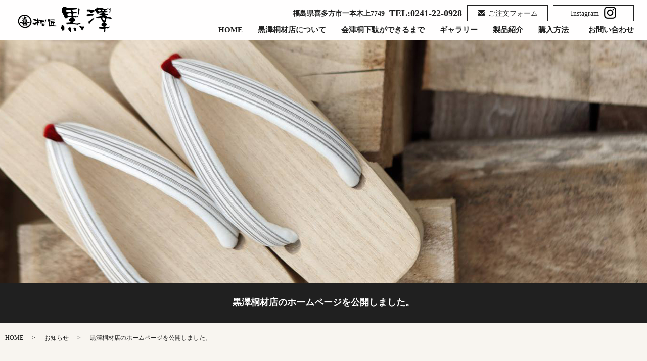

--- FILE ---
content_type: text/html; charset=UTF-8
request_url: https://www.kurosawakirizaiten.jp/news/11
body_size: 5669
content:
  <!DOCTYPE HTML>
<html lang="ja">
<head prefix="og: http://ogp.me/ns# fb: http://ogp.me/ns/fb# article: http://ogp.me/ns/article#">
  <meta charset="utf-8">
  <meta http-equiv="X-UA-Compatible" content="IE=edge,chrome=1">
  <meta name="viewport" content="width=device-width, initial-scale=1">
  <title>黒澤桐材店のホームページを公開しました。</title>

		<!-- All in One SEO 4.1.5.3 -->
		<meta name="description" content="このたび、黒澤桐材店のホームページを公開しました。今後も桐下駄の新作情報や、催事出店スケジュールなど、定期的に様々な情報を更新してまいりますので、是非ご覧ください。" />
		<meta name="robots" content="max-image-preview:large" />
		<link rel="canonical" href="https://www.kurosawakirizaiten.jp/news/11" />
		<meta property="og:locale" content="ja_JP" />
		<meta property="og:site_name" content="黒澤桐材店 - 福島県会津喜多方市で桐下駄の製造と販売を行っています。" />
		<meta property="og:type" content="article" />
		<meta property="og:title" content="黒澤桐材店のホームページを公開しました。" />
		<meta property="og:description" content="このたび、黒澤桐材店のホームページを公開しました。今後も桐下駄の新作情報や、催事出店スケジュールなど、定期的に様々な情報を更新してまいりますので、是非ご覧ください。" />
		<meta property="og:url" content="https://www.kurosawakirizaiten.jp/news/11" />
		<meta property="og:image" content="https://www.kurosawakirizaiten.jp/wp-content/uploads/logo_ogp.jpg" />
		<meta property="og:image:secure_url" content="https://www.kurosawakirizaiten.jp/wp-content/uploads/logo_ogp.jpg" />
		<meta property="og:image:width" content="1200" />
		<meta property="og:image:height" content="630" />
		<meta property="article:published_time" content="2021-12-20T02:03:31+00:00" />
		<meta property="article:modified_time" content="2021-12-24T03:19:16+00:00" />
		<meta name="twitter:card" content="summary" />
		<meta name="twitter:domain" content="www.kurosawakirizaiten.jp" />
		<meta name="twitter:title" content="黒澤桐材店のホームページを公開しました。" />
		<meta name="twitter:description" content="このたび、黒澤桐材店のホームページを公開しました。今後も桐下駄の新作情報や、催事出店スケジュールなど、定期的に様々な情報を更新してまいりますので、是非ご覧ください。" />
		<meta name="twitter:image" content="https://www.kurosawakirizaiten.jp/wp-content/uploads/logo_ogp.jpg" />
		<script type="application/ld+json" class="aioseo-schema">
			{"@context":"https:\/\/schema.org","@graph":[{"@type":"WebSite","@id":"https:\/\/www.kurosawakirizaiten.jp\/#website","url":"https:\/\/www.kurosawakirizaiten.jp\/","name":"\u9ed2\u6fa4\u6850\u6750\u5e97","description":"\u798f\u5cf6\u770c\u4f1a\u6d25\u559c\u591a\u65b9\u5e02\u3067\u6850\u4e0b\u99c4\u306e\u88fd\u9020\u3068\u8ca9\u58f2\u3092\u884c\u3063\u3066\u3044\u307e\u3059\u3002","inLanguage":"ja","publisher":{"@id":"https:\/\/www.kurosawakirizaiten.jp\/#organization"}},{"@type":"Organization","@id":"https:\/\/www.kurosawakirizaiten.jp\/#organization","name":"\u9ed2\u6fa4\u6850\u6750\u5e97","url":"https:\/\/www.kurosawakirizaiten.jp\/"},{"@type":"BreadcrumbList","@id":"https:\/\/www.kurosawakirizaiten.jp\/news\/11#breadcrumblist","itemListElement":[{"@type":"ListItem","@id":"https:\/\/www.kurosawakirizaiten.jp\/#listItem","position":1,"item":{"@type":"WebPage","@id":"https:\/\/www.kurosawakirizaiten.jp\/","name":"\u30db\u30fc\u30e0","description":"\u6850\u306e\u9078\u5225\u304b\u3089\u4ed5\u4e0a\u3052\u307e\u3067\u3053\u3060\u308f\u308a\u629c\u3044\u305f\u4e00\u8cab\u751f\u7523 \u660e\u6cbb45\u5e74\u5275\u696d\uff0d\u53d7\u3051\u7d99\u304c\u308c\u308b\u4f1d\u7d71\u306e\u6280 \u9ed2\u6fa4\u6850\u6750\u5e97\u306f\u3001\u4f1a\u6d25\u5730\u65b9\u5317\u90e8 [\u2026]","url":"https:\/\/www.kurosawakirizaiten.jp\/"},"nextItem":"https:\/\/www.kurosawakirizaiten.jp\/news\/#listItem"},{"@type":"ListItem","@id":"https:\/\/www.kurosawakirizaiten.jp\/news\/#listItem","position":2,"item":{"@type":"WebPage","@id":"https:\/\/www.kurosawakirizaiten.jp\/news\/","name":"\u304a\u77e5\u3089\u305b","description":"\u3053\u306e\u305f\u3073\u3001\u9ed2\u6fa4\u6850\u6750\u5e97\u306e\u30db\u30fc\u30e0\u30da\u30fc\u30b8\u3092\u516c\u958b\u3057\u307e\u3057\u305f\u3002\u4eca\u5f8c\u3082\u6850\u4e0b\u99c4\u306e\u65b0\u4f5c\u60c5\u5831\u3084\u3001\u50ac\u4e8b\u51fa\u5e97\u30b9\u30b1\u30b8\u30e5\u30fc\u30eb\u306a\u3069\u3001\u5b9a\u671f\u7684\u306b\u69d8\u3005\u306a\u60c5\u5831\u3092\u66f4\u65b0\u3057\u3066\u307e\u3044\u308a\u307e\u3059\u306e\u3067\u3001\u662f\u975e\u3054\u89a7\u304f\u3060\u3055\u3044\u3002","url":"https:\/\/www.kurosawakirizaiten.jp\/news\/"},"previousItem":"https:\/\/www.kurosawakirizaiten.jp\/#listItem"}]},{"@type":"Person","@id":"https:\/\/www.kurosawakirizaiten.jp\/author\/authorname#author","url":"https:\/\/www.kurosawakirizaiten.jp\/author\/authorname","name":"root","image":{"@type":"ImageObject","@id":"https:\/\/www.kurosawakirizaiten.jp\/news\/11#authorImage","url":"https:\/\/secure.gravatar.com\/avatar\/f8647b089f1b85db26ef6fbabffadd3e?s=96&d=mm&r=g","width":96,"height":96,"caption":"root"}},{"@type":"WebPage","@id":"https:\/\/www.kurosawakirizaiten.jp\/news\/11#webpage","url":"https:\/\/www.kurosawakirizaiten.jp\/news\/11","name":"\u9ed2\u6fa4\u6850\u6750\u5e97\u306e\u30db\u30fc\u30e0\u30da\u30fc\u30b8\u3092\u516c\u958b\u3057\u307e\u3057\u305f\u3002","description":"\u3053\u306e\u305f\u3073\u3001\u9ed2\u6fa4\u6850\u6750\u5e97\u306e\u30db\u30fc\u30e0\u30da\u30fc\u30b8\u3092\u516c\u958b\u3057\u307e\u3057\u305f\u3002\u4eca\u5f8c\u3082\u6850\u4e0b\u99c4\u306e\u65b0\u4f5c\u60c5\u5831\u3084\u3001\u50ac\u4e8b\u51fa\u5e97\u30b9\u30b1\u30b8\u30e5\u30fc\u30eb\u306a\u3069\u3001\u5b9a\u671f\u7684\u306b\u69d8\u3005\u306a\u60c5\u5831\u3092\u66f4\u65b0\u3057\u3066\u307e\u3044\u308a\u307e\u3059\u306e\u3067\u3001\u662f\u975e\u3054\u89a7\u304f\u3060\u3055\u3044\u3002","inLanguage":"ja","isPartOf":{"@id":"https:\/\/www.kurosawakirizaiten.jp\/#website"},"breadcrumb":{"@id":"https:\/\/www.kurosawakirizaiten.jp\/news\/11#breadcrumblist"},"author":"https:\/\/www.kurosawakirizaiten.jp\/author\/authorname#author","creator":"https:\/\/www.kurosawakirizaiten.jp\/author\/authorname#author","datePublished":"2021-12-20T02:03:31+09:00","dateModified":"2021-12-24T03:19:16+09:00"},{"@type":"BlogPosting","@id":"https:\/\/www.kurosawakirizaiten.jp\/news\/11#blogposting","name":"\u9ed2\u6fa4\u6850\u6750\u5e97\u306e\u30db\u30fc\u30e0\u30da\u30fc\u30b8\u3092\u516c\u958b\u3057\u307e\u3057\u305f\u3002","description":"\u3053\u306e\u305f\u3073\u3001\u9ed2\u6fa4\u6850\u6750\u5e97\u306e\u30db\u30fc\u30e0\u30da\u30fc\u30b8\u3092\u516c\u958b\u3057\u307e\u3057\u305f\u3002\u4eca\u5f8c\u3082\u6850\u4e0b\u99c4\u306e\u65b0\u4f5c\u60c5\u5831\u3084\u3001\u50ac\u4e8b\u51fa\u5e97\u30b9\u30b1\u30b8\u30e5\u30fc\u30eb\u306a\u3069\u3001\u5b9a\u671f\u7684\u306b\u69d8\u3005\u306a\u60c5\u5831\u3092\u66f4\u65b0\u3057\u3066\u307e\u3044\u308a\u307e\u3059\u306e\u3067\u3001\u662f\u975e\u3054\u89a7\u304f\u3060\u3055\u3044\u3002","inLanguage":"ja","headline":"\u9ed2\u6fa4\u6850\u6750\u5e97\u306e\u30db\u30fc\u30e0\u30da\u30fc\u30b8\u3092\u516c\u958b\u3057\u307e\u3057\u305f\u3002","author":{"@id":"https:\/\/www.kurosawakirizaiten.jp\/author\/authorname#author"},"publisher":{"@id":"https:\/\/www.kurosawakirizaiten.jp\/#organization"},"datePublished":"2021-12-20T02:03:31+09:00","dateModified":"2021-12-24T03:19:16+09:00","articleSection":"\u304a\u77e5\u3089\u305b","mainEntityOfPage":{"@id":"https:\/\/www.kurosawakirizaiten.jp\/news\/11#webpage"},"isPartOf":{"@id":"https:\/\/www.kurosawakirizaiten.jp\/news\/11#webpage"}}]}
		</script>
		<!-- All in One SEO -->

<link rel='dns-prefetch' href='//ajaxzip3.github.io' />
<link rel="alternate" type="application/rss+xml" title="黒澤桐材店 &raquo; 黒澤桐材店のホームページを公開しました。 のコメントのフィード" href="https://www.kurosawakirizaiten.jp/news/11/feed" />
<link rel='stylesheet' id='contact-form-7-css'  href='https://www.kurosawakirizaiten.jp/wp-content/plugins/contact-form-7/includes/css/styles.css' type='text/css' media='all' />
<link rel='stylesheet' id='main-style-css'  href='https://www.kurosawakirizaiten.jp/wp-content/themes/epress/assets/css/main.css?t=1768966777' type='text/css' media='' />
<script type='text/javascript' src='https://www.kurosawakirizaiten.jp/wp-content/themes/epress/assets/js/vendor/jquery.min.js' id='jquery-js'></script>
<script type='text/javascript' src='https://www.kurosawakirizaiten.jp/wp-content/themes/epress/assets/js/vendor/respond.min.js' id='respond-js'></script>
<script type='text/javascript' src='//ajaxzip3.github.io/ajaxzip3.js' id='ajaxzip3-js-js'></script>
<link rel='shortlink' href='https://www.kurosawakirizaiten.jp/?p=11' />
<style>.gallery .gallery-item img { width: auto; height: auto; }</style><script>
                  jQuery(function($) {
                    $("#zip").attr('onKeyUp', 'AjaxZip3.zip2addr(this,\'\',\'address\',\'address\');');
                    $("#zip2").attr('onKeyUp', 'AjaxZip3.zip2addr(\'zip1\',\'zip2\',\'prefecture\',\'city\',\'street\');');
                  })
                  </script>  <script type="application/ld+json">
  {
    "@context": "http://schema.org",
    "@type": "BreadcrumbList",
    "itemListElement":
    [
      {
      "@type": "ListItem",
      "position": 1,
      "item":
      {
        "@id": "https://www.kurosawakirizaiten.jp/",
        "name": "黒澤桐材店"
      }
    },
{
      "@type": "ListItem",
      "position": 2,
      "item":
      {
        "@id": "https://www.kurosawakirizaiten.jp/category/news/",
        "name": "お知らせ"
      }
    },
{
      "@type": "ListItem",
      "position": 3,
      "item":
      {
        "@id": "https://www.kurosawakirizaiten.jp/news/11/",
        "name": "黒澤桐材店のホームページを公開しました。"
      }
    }    ]
  }
  </script>


<script type="application/ld+json">
  {
    "@context": "http://schema.org/",
    "@type": "LocalBusiness",
    "name": "黒澤桐材店",
    "address": "福島県喜多方市一本木上7749",
    "telephone": "0241-22-0928",
    "faxNumber": "0241-22-1363",
    "url": "https://www.kurosawakirizaiten.jp",
    "email": "3061takahiro@gmail.com",
    "image": "https://www.kurosawakirizaiten.jp/wp-content/uploads/logo_ogp.jpg",
    "logo": "https://www.kurosawakirizaiten.jp/wp-content/uploads/logo_org.png"
  }
</script>
</head>
<body class="scrollTop">

  <div id="fb-root"></div>
  <script>(function(d, s, id) {
    var js, fjs = d.getElementsByTagName(s)[0];
    if (d.getElementById(id)) return;
    js = d.createElement(s); js.id = id;
    js.src = "https://connect.facebook.net/ja_JP/sdk.js#xfbml=1&version=v2.9";
    fjs.parentNode.insertBefore(js, fjs);
  }(document, 'script', 'facebook-jssdk'));</script>

  <header>
    <div class="primary_header">
      <div class="container">
        <div class="row">
                    <div class="title">
                          <a href="https://www.kurosawakirizaiten.jp/">
                <img src="https://www.kurosawakirizaiten.jp/wp-content/uploads/logo.svg" alt="黒澤桐材店"/>
              </a>
                      </div>
		<div class="hdr_info_wrap pc-only">
   <div class="hdr_info">
     <p class="mb0">福島県喜多方市一本木上7749</p>
     <span class=""><a href="tel:0241-22-0928" class="link-tel">TEL:0241-22-0928</a></span>
     <a href="/inquiry" class="button"><img src="/wp-content/uploads/mail_bk_icon.png" class="mail" alt="">ご注文フォーム</a>
     <a href="https://www.instagram.com/kurosawakirizaiten/?hl=ja" class="icon button" target="_blank">Instagram<img src="/wp-content/uploads/insta_icon.png" class="icon" alt="instagram"></a>
   </div>
 </div>
          <nav class="global_nav"><ul><li><a href="https://www.kurosawakirizaiten.jp/">HOME</a></li>
<li><a href="https://www.kurosawakirizaiten.jp/our-pride">黒澤桐材店について</a></li>
<li><a href="https://www.kurosawakirizaiten.jp/process">会津桐下駄ができるまで</a></li>
<li><a href="/category/gallery">ギャラリー</a></li>
<li><a href="https://www.kurosawakirizaiten.jp/category/products">製品紹介</a></li>
<li><a href="https://www.kurosawakirizaiten.jp/flow">購入方法</a></li>
<li><a href="https://www.kurosawakirizaiten.jp/contact">お問い合わせ</a></li>
<li class="tablet-only-sp"><a href="/inquiry">ご注文フォーム</a></li>
<li class="tablet-only-sp"><a href="https://www.kurosawakirizaiten.jp/trade-law">特定商取引法に基づく表記</a></li>
<li class="tablet-only-sp"><a target="_blank" rel="noopener" href="https://www.instagram.com/kurosawakirizaiten/?hl=ja">Instagram<img src="/wp-content/uploads/insta_icon_wt_sp.png" class="icon" alt="Instagram"></a></li>

              </ul>
              <div class="menu_icon">
                <a href="#menu"><span>メニュー開閉</span></a>
              </div></nav>        </div>
      </div>
    </div>
  </header>
<section class="wow fadeIn">
  <div class="parallax parallax_box-1">
    <div class="parallax_contents">
    </div>
  </div>
</section>
  <main class="under">
              <h1 class="wow" style="">
                  黒澤桐材店のホームページを公開しました。                      </h1>

    
    <div class="bread_wrap">
      <div class="container gutters">
        <div class="row bread">
              <ul class="col span_12">
                <li><a href="https://www.kurosawakirizaiten.jp">HOME</a></li>
                        <li><a href="https://www.kurosawakirizaiten.jp/category/news">お知らせ</a></li>
                                    <li>黒澤桐材店のホームページを公開しました。</li>
                            </ul>
          </div>
      </div>
    </div>
    <section>
      <div class="container gutters">
        <div class="row">
                    <div class="col span_12 column_main">
                  <article class="row article_detail">
      <div class="article_date">
        <p>2021/12/20</p>
      </div>
      <div class="row">
        <div class="col span_12">
          このたび、黒澤桐材店のホームページを公開しました。今後も桐下駄の新作情報や、催事出店スケジュールなど、定期的に様々な情報を更新してまいりますので、是非ご覧ください。        </div>
      </div>

          </article>

    <div class='epress_pager'>
      <div class="epress_pager_prev">
              </div>
      <div class="epress_pager_next">
        <a href="https://www.kurosawakirizaiten.jp/news/302" rel="next">『匠の技展』に12月26日（日）〜1月6日（木）まで出展致します。</a>      </div>
    </div>
                </div>
                  </div>
      </div>
    </section>
	  

<div class="bottom-info">
<div class="container">
<div class="row">
<div class="col span_12 text break">
<h3>ご注文・お問い合わせ</h3>
<p class=""></p>
<p>ご注文はご注文フォームにて承っております。<br>また、ご質問やご相談などございましたら<br class="pc-only">お問い合わせフォームより、ご連絡ください。</p>
<p class=""><a href="tel:0241-22-0928" class="link-tel text-large">TEL:0241-22-0928</a><br>営業時間 8:00～19:00 / 定休日 不定休</p>
<div class="flex">
<a href="/contact" class="add_arrow button m-auto mb1em">お問い合わせフォーム</a>
<a href="/inquiry" class="add_arrow button m-auto mb1em">ご注文フォーム</a>
</div>
</div>
</div>
</div>
</div>
 


  </main>
<footer>    <style>
.share_button {
  letter-spacing: -.40em;
  padding-top: 30px;
  margin-bottom: 7%;
  list-style: none;
}
.share_button > * {
  letter-spacing: normal;
  vertical-align: bottom;
  margin: 10px 0;
  line-height: 0;
}
.column_sub .share_button {
  margin-top: 0;
  padding-top: 0;
}
@media ( min-width : 768px ) {
  footer .share_button{
    padding-top: 30px;
    margin-bottom: 10px;
    text-align: center;
  }
  footer .share_button li{
    margin: 0 10px 0 0;
    display: inline-block;
  }
  footer .share_button li:last-child{
    margin-right: 0;
  }
}
</style>
  <ul class="container share_button">
    <li>
      <!-- Facebook -->
      <div class="fb-share-button" data-href="https://www.kurosawakirizaiten.jp/news/11" data-layout="button" data-size="small" data-mobile-iframe="false"><a class="fb-xfbml-parse-ignore" target="_blank" href="https://www.facebook.com/sharer/sharer.php?u=http%3A%2F%2Fwww.%2F&amp;src=sdkpreparse">シェア</a></div>
    </li>
    <li>
      <!-- Twitter -->
      <a href="https://twitter.com/share" class="twitter-share-button" data-lang="ja">ツイート</a>
      <script>!function(d,s,id){var js,fjs=d.getElementsByTagName(s)[0],p=/^http:/.test(d.location)?'http':'https';if(!d.getElementById(id)){js=d.createElement(s);js.id=id;js.src=p+'://platform.twitter.com/widgets.js';fjs.parentNode.insertBefore(js,fjs);}}(document,'script','twitter-wjs');</script>
    </li>
    <li>
      <!-- LINE -->
      <div class="line-it-button" data-lang="ja" data-type="share-a" data-ver="3" data-url="https://www.kurosawakirizaiten.jp/news/11" data-color="default" data-size="small" data-count="false" style="display: none;"></div>
      <script src="https://www.line-website.com/social-plugins/js/thirdparty/loader.min.js" async="async" defer="defer"></script>
    </li>
  </ul>
        <div class="footer_nav_wrap">
      <div class="container">
        <div class="row">
        <nav class="col span_12"><ul><li><a href="https://www.kurosawakirizaiten.jp/">HOME</a></li>
<li><a href="https://www.kurosawakirizaiten.jp/policy">プライバシーポリシー</a></li>
<li><a href="https://www.kurosawakirizaiten.jp/trade-law">特定商取引法に基づく表記</a></li>
<li><a href="https://www.kurosawakirizaiten.jp/sitemap">サイトマップ</a></li>
</ul></nav>        </div>
      </div>
    </div>
    <div class="footer_copyright_wrap">
      <div class="container">
        <div class="row">
          <div class="col span_12">
            <p>Copyright &copy; 黒澤桐材店 All Rights Reserved.<br>
              【掲載の記事・写真・イラストなどの無断複写・転載を禁じます】</p>
          </div>
        </div>
      </div>
    </div>
    <p class="pagetop"><a href="#top"></a></p>
  </footer>
  <script type="text/javascript">
$(document).ready(function() {
    $( '.swipebox' ).swipebox( {
  'removeBarsOnMobile': false
    });
});
</script>
  <script type='text/javascript' src='https://www.kurosawakirizaiten.jp/wp-includes/js/dist/vendor/wp-polyfill.min.js' id='wp-polyfill-js'></script>
<script type='text/javascript' id='wp-polyfill-js-after'>
( 'fetch' in window ) || document.write( '<script src="https://www.kurosawakirizaiten.jp/wp-includes/js/dist/vendor/wp-polyfill-fetch.min.js"></scr' + 'ipt>' );( document.contains ) || document.write( '<script src="https://www.kurosawakirizaiten.jp/wp-includes/js/dist/vendor/wp-polyfill-node-contains.min.js"></scr' + 'ipt>' );( window.DOMRect ) || document.write( '<script src="https://www.kurosawakirizaiten.jp/wp-includes/js/dist/vendor/wp-polyfill-dom-rect.min.js"></scr' + 'ipt>' );( window.URL && window.URL.prototype && window.URLSearchParams ) || document.write( '<script src="https://www.kurosawakirizaiten.jp/wp-includes/js/dist/vendor/wp-polyfill-url.min.js"></scr' + 'ipt>' );( window.FormData && window.FormData.prototype.keys ) || document.write( '<script src="https://www.kurosawakirizaiten.jp/wp-includes/js/dist/vendor/wp-polyfill-formdata.min.js"></scr' + 'ipt>' );( Element.prototype.matches && Element.prototype.closest ) || document.write( '<script src="https://www.kurosawakirizaiten.jp/wp-includes/js/dist/vendor/wp-polyfill-element-closest.min.js"></scr' + 'ipt>' );( 'objectFit' in document.documentElement.style ) || document.write( '<script src="https://www.kurosawakirizaiten.jp/wp-includes/js/dist/vendor/wp-polyfill-object-fit.min.js"></scr' + 'ipt>' );
</script>
<script type='text/javascript' id='contact-form-7-js-extra'>
/* <![CDATA[ */
var wpcf7 = {"api":{"root":"https:\/\/www.kurosawakirizaiten.jp\/wp-json\/","namespace":"contact-form-7\/v1"}};
/* ]]> */
</script>
<script type='text/javascript' src='https://www.kurosawakirizaiten.jp/wp-content/plugins/contact-form-7/includes/js/index.js' id='contact-form-7-js'></script>
<script type='text/javascript' src='https://www.kurosawakirizaiten.jp/wp-content/themes/epress/assets/js/vendor/bundle.js' id='bundle-js'></script>
<script type='text/javascript' id='main-script-js-extra'>
/* <![CDATA[ */
var wp_theme_options = {"loader":{"enable":true,"timming":"once","home_only":true,"delay":5000,"fadeout":2000,"file_name":"loader"},"is_front":""};
/* ]]> */
</script>
<script type='text/javascript' src='https://www.kurosawakirizaiten.jp/wp-content/themes/epress/assets/js/main.js?t=1768966777' id='main-script-js'></script>
</body>
</html><!-- WP Fastest Cache file was created in 0.080903053283691 seconds, on 21-01-26 12:39:37 --><!-- need to refresh to see cached version -->

--- FILE ---
content_type: text/css
request_url: https://www.kurosawakirizaiten.jp/wp-content/themes/epress/assets/css/main.css?t=1768966777
body_size: 21996
content:
@charset "UTF-8";
@import url(vendor/common.css);
@font-face {
  font-family: "Yu Gothic";
  src: local("Yu Gothic Medium");
  font-weight: 100;
}

@font-face {
  font-family: "Yu Gothic";
  src: local("Yu Gothic Medium");
  font-weight: 200;
}

@font-face {
  font-family: "Yu Gothic";
  src: local("Yu Gothic Medium");
  font-weight: 300;
}

@font-face {
  font-family: "Yu Gothic";
  src: local("Yu Gothic Medium");
  font-weight: 400;
}

@font-face {
  font-family: "Yu Gothic";
  src: local("Yu Gothic Bold");
  font-weight: bold;
}

@font-face {
  font-family: "Helvetica Neue";
  src: local("Helvetica Neue Regular");
  font-weight: 100;
}

@font-face {
  font-family: "Helvetica Neue";
  src: local("Helvetica Neue Regular");
  font-weight: 200;
}

@font-face {
  font-family: 'epress';
  src: url("fonts/icomoon.eot?uvj346");
  src: url("fonts/icomoon.eot?uvj346#iefix") format("embedded-opentype"), url("fonts/icomoon.ttf?uvj346") format("truetype"), url("fonts/icomoon.woff?uvj346") format("woff"), url("fonts/icomoon.svg?uvj346#icomoon") format("svg");
  font-weight: normal;
  font-style: normal;
}

/* version */
html {
  font-size: 62.5%;
  overflow-x: hidden;
}

body {
  background: #f8f5f0;
  font-family: "Yu Mincho", "Times New Roman", YuMincho, "Hiragino Mincho ProN", "HG明朝E", "MS PMincho", "MS Mincho", serif;
  font-size: 15px;
  font-size: 1.5em;
  line-height: 1.4;
  color: #202020;
  height: auto !important;
  overflow: hidden;
}

main {
  overflow: hidden;
}

figure {
  margin: 0;
  text-align: center;
}

figure figcaption {
  margin-top: 0.5em;
  text-align: left;
}

a {
  color: #202020;
  text-decoration: underline;
}

a:hover {
  color: #b1d923;
  text-decoration: none;
}

.highlight a {
  color: #202020;
}

.highlight a:hover {
  color: #b1d923;
}

img {
  vertical-align: middle;
}

img.circle {
  border-radius: 50%;
}

p {
  margin: 0.5em 0 1em;
}

p:first-child {
  margin-top: 0;
}

p:last-child {
  margin-bottom: 0;
}

ol,
ul {
  margin: 0 0 1em;
  padding: 0 0 0 2.5em;
  line-height: 1.6;
}

ol:last-child,
ul:last-child {
  margin-bottom: 0;
}

ol ol,
ol ul,
ul ol,
ul ul {
  margin: 0.5em 0;
  padding-left: 2em;
}

ol ol:last-child,
ol ul:last-child,
ul ol:last-child,
ul ul:last-child {
  margin-bottom: 0.5em;
}

ul.list-unstyled {
  padding-left: 0;
  list-style: none;
}

ul.list-unstyled ol,
ul.list-unstyled ul {
  padding-left: 2em;
}

ul.list-inline {
  margin: 0;
  padding: 0;
  list-style: none;
  margin-left: -7px;
  font-size: 0px;
  font-size: 0rem;
  margin-bottom: 15px;
}

ul.list-inline > li {
  display: inline;
  padding-left: 7px;
  padding-right: 7px;
  white-space: nowrap;
  font-size: 15px;
  font-size: 1.5rem;
}

dl {
  margin: 0 0 1em;
  line-height: 1.6;
}

dl:last-child {
  margin-bottom: 0;
}

dl dt {
  font-weight: bold;
}

dl dd {
  margin-left: 0;
  margin-bottom: 0.5em;
}

dl dd:last-child {
  margin-bottom: 0;
}

table {
  border-collapse: collapse;
  border-spacing: 0;
}

td,
th {
  padding: 0;
}

main section {
  margin-bottom: 10%;
}

main section.highlight:last-child {
  margin-bottom: 0;
  padding-bottom: 10%;
}

.sp-mask {
  transition: none !important;
}

.highlight {
  padding: 4% 0;
  background: rgba(177, 217, 35, 0.1);
  color: #202020;
}

#swipebox-overlay {
  z-index: 10000002 !important;
}

@media (min-width: 768px) {
  p {
    margin: 0.5em 0 1em;
  }
  dl.dl-horizontal {
    overflow: hidden;
  }
  dl.dl-horizontal dt {
    float: left;
    clear: left;
    margin-right: 1em;
  }
  dl.dl-horizontal dd {
    float: left;
  }
  main section {
    margin-bottom: 5%;
  }
  main section:last-child {
    margin-bottom: 7%;
  }
  main section.highlight:last-child {
    margin-bottom: 0;
    padding-bottom: 7%;
  }
}

@media (max-width: 767px) {
  .tile:not(.sp-tile) > * {
    height: auto !important;
  }
}

@media (min-width: 768px) {
  .gutters .row.row_inline {
    letter-spacing: -.40em;
  }
  .gutters .row.row_inline > .col {
    letter-spacing: normal;
    vertical-align: top;
    display: inline-block;
    float: none;
    margin-bottom: 5%;
  }
  .gutters .row.row_inline .span_1:nth-child(12n+1) {
    margin-left: 0;
  }
  .gutters .row.row_inline .span_2:nth-child(6n+1) {
    margin-left: 0;
  }
  .gutters .row.row_inline .span_3:nth-child(4n+1) {
    margin-left: 0;
  }
  .gutters .row.row_inline .span_4:nth-child(3n+1) {
    margin-left: 0;
  }
  .gutters .row.row_inline .span_5:nth-child(2n+1) {
    margin-left: 0;
  }
  .gutters .row.row_inline .span_6:nth-child(2n+1) {
    margin-left: 0;
  }
  .gutters .row.row_inline .span_7 {
    width: 57.5%;
  }
  .gutters .row.row_inline .span_8 {
    width: 66%;
  }
  .gutters .row.row_inline .span_9 {
    width: 74.5%;
  }
  .gutters .row.row_inline .span_10 {
    width: 83%;
  }
  .gutters .row.row_inline .span_11 {
    width: 91.5%;
  }
  .gutters .row.row_inline .span_12 {
    width: 100%;
  }
}

main .column_main,
main .column_sub {
  overflow: hidden;
  min-height: 100px;
}

main .column_main .widget_header,
main .column_sub .widget_header {
  font-size: 18px;
  font-size: 1.8rem;
  padding: 0.5em;
  margin-bottom: 0;
}

main .column_main .widget_header + *:not(.calendar_wrap),
main .column_sub .widget_header + *:not(.calendar_wrap) {
  padding: 0;
  margin: 0 auto 1em;
}

main .column_main .widget_header + .epress_search,
main .column_main .widget_header + .textwidget,
main .column_sub .widget_header + .epress_search,
main .column_sub .widget_header + .textwidget {
  padding: 10px 0;
}

main .column_main .widget_wrap .menu,
main .column_main .widget_wrap > ul,
main .column_sub .widget_wrap .menu,
main .column_sub .widget_wrap > ul {
  margin: 0;
  padding: 0;
  list-style: none;
}

main .column_main .widget_wrap .menu ul,
main .column_main .widget_wrap > ul ul,
main .column_sub .widget_wrap .menu ul,
main .column_sub .widget_wrap > ul ul {
  margin: 0;
  padding: 0;
  list-style: none;
}

main .column_main .widget_wrap .menu li,
main .column_main .widget_wrap > ul li,
main .column_sub .widget_wrap .menu li,
main .column_sub .widget_wrap > ul li {
  padding: 0.5em 0.7em;
  border-bottom: 1px solid #ccc;
}

main .column_main .widget_wrap .menu li:last-child,
main .column_main .widget_wrap > ul li:last-child,
main .column_sub .widget_wrap .menu li:last-child,
main .column_sub .widget_wrap > ul li:last-child {
  border-bottom: 0;
}

main .column_main .widget_wrap .menu li a,
main .column_main .widget_wrap > ul li a,
main .column_sub .widget_wrap .menu li a,
main .column_sub .widget_wrap > ul li a {
  display: block;
  text-decoration: none;
}

main .column_main .widget_wrap .menu li a:hover,
main .column_main .widget_wrap > ul li a:hover,
main .column_sub .widget_wrap .menu li a:hover,
main .column_sub .widget_wrap > ul li a:hover {
  text-decoration: underline;
}

main .column_main .widget_wrap ul > li.page_item,
main .column_sub .widget_wrap ul > li.page_item {
  border-bottom: #ccc solid 1px;
}

main .column_main .widget_wrap ul > li.page_item.page_item_has_children,
main .column_sub .widget_wrap ul > li.page_item.page_item_has_children {
  padding: 0.5em 0.7em 0.2em !important;
}

main .column_main .widget_wrap ul > li.page_item .children,
main .column_sub .widget_wrap ul > li.page_item .children {
  border-top: #eee solid 1px;
  margin: 0.5em 0 0 !important;
}

main .column_main .widget_wrap ul > li.page_item .children li,
main .column_sub .widget_wrap ul > li.page_item .children li {
  font-weight: normal;
  border-bottom: #eee solid 1px;
  font-size: 96%;
  padding: 0.5em 0.7em 0.5em 1em;
  position: relative;
}

main .column_main .widget_wrap ul > li.page_item .children li:before,
main .column_sub .widget_wrap ul > li.page_item .children li:before {
  content: "";
  position: absolute;
  left: 0;
  top: 15px;
  width: 5px;
  height: 5px;
  background: rgba(54, 46, 43, 0.4);
  border-radius: 2.5px;
}

main .column_main .widget_wrap ul > li.page_item .children li li:before,
main .column_sub .widget_wrap ul > li.page_item .children li li:before {
  content: "";
  position: absolute;
  left: 0;
  top: 14px;
  width: 5px;
  height: 5px;
  background: rgba(54, 46, 43, 0.15);
  border-radius: 0;
}

@media (max-width: 900px) {
  .gutters .span_3.column_sub,
  .gutters .span_9.column_main {
    float: none;
    width: 100%;
    margin-left: 0;
  }
}

@media (min-width: 600px) and (max-width: 900px) {
  .gutters .span_3.column_sub .sidebar {
    letter-spacing: -.40em;
  }
  .gutters .span_3.column_sub .sidebar .widget_wrap {
    letter-spacing: normal;
    display: inline-block;
    vertical-align: top;
    width: 49%;
    margin-left: 2%;
  }
  .gutters .span_3.column_sub .sidebar .widget_wrap:nth-child(2n+1) {
    margin-left: 0;
  }
}

@media (min-width: 768px) {
  .container {
    max-width: 1280px;
  }
}

@media (min-width: 1024px) {
  .container {
    padding: 0 10px;
  }
}

.article_button {
  margin-top: 5%;
}

@media (min-width: 768px) {
  .article_detail:not(.reverse) .col.span_12 + .span_4,
  .article_list:not(.reverse) .col.span_12 + .span_4 {
    margin-left: 0;
  }
  .article_detail.reverse .col.span_12,
  .article_list.reverse .col.span_12 {
    margin-left: 0;
  }
}

.sidebar {
  visibility: hidden;
}

.sidebar > .widget_wrap {
  visibility: visible;
}

.gutters .col.span_12 + .span_12 {
  margin-left: 0;
}

.sitemap {
  padding: 0;
  margin: 0;
  border-top: 1px solid #ccc;
}

.sitemap li {
  list-style: none;
  padding: 16px 0 16px 15px;
  border-bottom: 1px solid #ccc;
}

.sitemap li > ul {
  padding: 0;
  border-top: #ccc solid 1px;
}

.sitemap li > ul > li {
  border-bottom: 1px solid #ccc;
  position: relative;
}

.sitemap li > ul > li:before {
  content: "";
  position: absolute;
  left: 0;
  top: 25px;
  width: 6px;
  height: 6px;
  background: #ccc;
  border-radius: 3px;
}

.sitemap li > ul > li:last-child {
  border-bottom: none;
  padding: 10px 0 0 15px;
}

.sitemap li > ul > li .children > li {
  padding: 10px 0 0 15px;
}

.sitemap li > ul > li .children > li:before {
  content: "";
  position: absolute;
  left: 0;
  top: 25px;
  width: 6px;
  height: 6px;
  background: #ccc;
  border-radius: 0;
}

.sitemap a {
  font-size: 16px;
  font-size: 1.6rem;
  text-decoration: none;
}

.sitemap a:hover {
  text-decoration: underline;
}

@media (min-width: 768px) {
  .sitemap a {
    font-size: 16px;
    font-size: 1.6rem;
  }
}

.parallax_h1 {
  height: 250px;
  position: relative;
}

.parallax_h1:before {
  content: '';
  display: block;
  position: absolute;
  top: 0;
  left: 0;
  right: 0;
  bottom: 0;
  margin: auto;
  background: rgba(0, 0, 0, 0.3);
}

.parallax_h1 h1 {
  color: #fff;
}

.parallax_h1 h1:after, .parallax_h1 h1:before {
  background: #fff;
}

@media (min-width: 768px) {
  .parallax_h1 {
    height: 450px;
  }
}

.map_wide #map_canvas,
.map_wide iframe {
  position: absolute;
  top: 0;
  left: 0;
  width: 100%;
  height: 100%;
}

.map_wide img {
  max-width: none;
}

.slick-track {
  margin: 0 auto;
}

.col dl p {
  line-height: 1.4;
  margin: 0;
}

.col p {
  line-height: 1.8;
}

.container {
  padding: 0 10px;
}

@media (min-width: 1300px) {
  .container {
    padding: 0;
  }
}

.container .container {
  padding: 0;
}

#fb-root,
.fb-page {
  font-family: "lucida grande", tahoma, verdana, arial, "hiragino kaku gothic pro",meiryo,"ms pgothic",sans-serif !important;
}

#swipebox-overlay {
  background: rgba(13, 13, 13, 0.8);
}

.ei {
  font-family: 'epress';
  -moz-osx-font-smoothing: grayscale;
  -webkit-font-smoothing: antialiased;
  display: inline-block;
  font-style: normal;
  font-variant: normal;
  text-rendering: auto;
  line-height: 1;
  font-size: 13px;
  font-size: 1.3rem;
}

.ei.ei_triangle:before {
  content: '\e915';
}

.ei.ei_triangle_s:before {
  content: '\e916';
}

.ei.ei_circle:before {
  content: '\e917';
}

.ei.ei_circle_s:before {
  content: '\e918';
}

.ei.ei_circle_d:before {
  content: '\e919';
}

.ei.ei_square:before {
  content: '\e91a';
}

.ei.ei_square_s:before {
  content: '\e91b';
}

.ei.ei_times:before {
  content: '\e91c';
}

.ei.ei_star:before {
  content: '\e91d';
}

.ei.ei_star_s:before {
  content: '\e91e';
}

header {
  position: relative;
  z-index: 200;
  width: 100%;
  color: #202020;
}

body.home.scrollTop header {
  box-shadow: none;
}

header .row {
  margin: 0 3%;
}

@media (max-width: 767px) {
  header .container .row {
    margin: 0;
  }
}

header .title {
  margin: 0;
  padding: 10px 0;
  line-height: 1;
}

header .title a {
  display: inline-block;
}

header .title img,
header .title object {
  width: 205px;
  height: 54px;
  max-width: none;
}

@media (max-width: 600px) {
  header .title img,
  header .title object {
    width: 196px;
    height: 51.62927px;
    min-height: 45px;
  }
}

header .global_nav > ul {
  position: absolute;
  z-index: -1;
  top: 100%;
  left: 0;
  right: 0;
  margin: auto;
  width: 100%;
  overflow: auto;
  -webkit-overflow-scrolling: touch;
  margin: 0;
  padding: 0;
  list-style: none;
  border-top: 1px solid #ccc;
}

@media (min-width: 768px) {
  header .global_nav > ul {
    left: auto;
    width: 50%;
    max-width: 400px;
  }
}

header .global_nav > ul > li {
  border-bottom: 1px solid #ccc;
}

header .global_nav > ul > li a {
  display: block;
  padding: 1em;
  text-decoration: none;
  color: #ffffff;
  background: rgba(32, 32, 32, 0.95);
}

header .global_nav > ul > li a:hover {
  color: #ffffff;
}

header .global_nav > ul > li a:active {
  background: #b1d923;
  color: #ffffff;
}

header .global_nav > ul > li > a {
  background: rgba(32, 32, 32, 0.95);
}

header .global_nav .menu_icon {
  position: absolute;
  top: 50%;
  right: 5%;
  transform: translateY(-50%);
  z-index: 100;
}

header .global_nav .menu_icon a {
  position: relative;
  display: block;
  width: 20px;
  height: 20px;
  padding: 0;
  transition: transform 0.3s;
  overflow: hidden;
}

header .global_nav .menu_icon a:after, header .global_nav .menu_icon a:before {
  content: "";
  display: block;
  position: absolute;
  left: 0;
  right: 0;
  margin: auto;
  width: 100%;
  height: 4px;
  background: #202020;
  transition: transform 0.5s;
}

header .global_nav .menu_icon a:before {
  top: 0;
}

header .global_nav .menu_icon a:after {
  bottom: 0;
}

header .global_nav .menu_icon a span {
  position: absolute;
  top: 50%;
  transform: translate(0, -50%);
  left: 0;
  right: 0;
  margin: auto;
  width: 100%;
  height: 4px;
  background: #202020;
  transition: transform 0.5s;
  overflow: hidden;
  text-indent: 100%;
  white-space: nowrap;
}

header .global_nav .menu_icon a.close:not(.fix) {
  background: none;
}

header .global_nav .menu_icon a.close:not(.fix):before {
  top: 50%;
  transform: translate(0, -50%) rotate(45deg);
  background: #202020;
}

header .global_nav .menu_icon a.close:not(.fix):after {
  bottom: 50%;
  transform: translate(0, 50%) rotate(-45deg);
  background: #202020;
}

header .global_nav .menu_icon a.close:not(.fix) span {
  transform: translate(100%, -50%);
}

header .global_nav > ul {
  transform-origin: center top;
  visibility: hidden;
  transition: transform 0.3s;
  transform: rotateX(90deg);
}

header.menu_open .global_nav > ul {
  visibility: visible;
  transform: rotateX(0deg);
}

body header {
  transition: top 0.5s;
}

body.scroll.down header {
  position: absolute;
  top: 0;
  left: 0;
}

body.scroll.down header.high {
  position: fixed;
}

body.scroll header {
  z-index: 0;
}

body.scroll header.hidden {
  top: -100%;
}

body.home.up header,
body.up header,
header.menu_open {
  position: fixed;
  top: 0;
  left: 0;
  z-index: 200;
  background-repeat: repeat;
  background-position-x: center;
  background-position-y: center;
}

#google_translate_element,
.translate_gt {
  position: absolute;
  top: 50%;
  right: 15%;
  margin-top: -12px;
}

.translate_gt {
  margin-top: -14px;
}

@media (min-width: 1150px) {
  body.home {
    padding-top: 0 !important;
  }
  body.scrollTop.home header {
    position: absolute;
  }
  header .row {
    table-layout: fixed;
    display: table;
    width: 94%;
  }
}

@media (min-width: 1150px) and (max-width: 1279px) {
  header .row {
    margin: auto;
    width: 100%;
  }
}

@media (min-width: 1150px) {
  header .container {
    max-width: 1200px;
  }
  header .container .row {
    width: auto;
  }
  header .global_nav {
    margin: 0;
    vertical-align: middle;
    height: 80px;
    display: table-cell;
  }
  header .title {
    margin: 0;
    vertical-align: middle;
    height: 80px;
    display: table-cell;
  }
  header .title {
    max-width: none;
    max-width: none;
    padding: 0;
  }
  header .global_nav {
    text-align: right;
    width: 100%;
    padding: 0;
    padding: 0;
    vertical-align: bottom;
  }
  header .global_nav > ul {
    position: static;
    display: inline-block;
    width: auto;
    border: none;
    background: none;
    visibility: visible;
    font-size: 0px;
    font-size: 0rem;
    transform: none;
    text-align: left;
    overflow: visible;
    max-width: none;
  }
  header .global_nav > ul > li {
    display: inline-block;
    vertical-align: middle;
    border: none;
    line-height: 1.5;
    border-left: 1px;
    font-size: 15px;
    font-size: 1.5rem;
  }
  header .global_nav > ul > li:not(.gnav_search) {
    text-align: center;
    width: auto;
  }
  header .global_nav > ul > li:not(.gnav_search) > a {
    position: relative;
  }
  header .global_nav > ul > li > a:before {
    content: '';
    display: block;
    position: absolute;
    top: 50%;
    left: 0;
    transform: translateY(-50%);
    width: 0px;
    height: 30%;
    background: #b1d923;
  }
  header .global_nav > ul > li > a {
    display: inline-block;
    vertical-align: middle;
    color: #202020;
    text-decoration: none;
    background: transparent;
    text-align: center;
    transition: 0.3s;
    border-bottom: 2px solid transparent;
    padding: 0.3em 1.5em;
  }
}

@media (min-width: 1150px) and (max-width: 900px) {
  header .global_nav > ul > li > a {
    padding: 0.3em 0.5em;
  }
}

@media (min-width: 1150px) {
  header .global_nav > ul > li > a:hover {
    color: #555555;
  }
  header .global_nav > ul > li > a:active {
    background: none;
  }
  header .global_nav > ul > li > a span {
    display: block;
    font-size: 13px;
    font-size: 1.3rem;
  }
  header .global_nav > ul li:last-child a:after {
    content: '';
    display: block;
    position: absolute;
    top: 50%;
    right: 0;
    transform: translateY(-50%);
    width: 0px;
    height: 30%;
    background: #555555;
  }
  header .global_nav > ul li.has_under ul li a:after {
    display: none;
  }
  header .global_nav .menu_icon {
    display: none;
  }
  #google_translate_element,
  .translate_gt {
    position: static;
    float: right;
    margin-top: 3px;
    margin-left: 1em;
  }
  .translate_gt {
    margin-top: 0;
  }
}

@media (max-width: 767px) {
  header .global_nav > ul > li > a > span,
  header .global_nav > ul > li > a > br {
    display: none;
  }
}

.hdr_info_wrap {
  display: none;
}

@media (min-width: 1150px) {
  .hdr_info_wrap {
    display: block;
  }
}

.hdr_info_wrap .hdr_info {
  position: absolute;
  right: 10px;
  top: 35px;
  right: 3%;
}

footer {
  position: relative;
}

footer nav {
  text-align: center;
}

footer nav ul {
  margin: 0;
  padding: 0;
  list-style: none;
}

footer nav ul li {
  padding: .5em 0;
}

footer nav ul li + li {
  border-top: 1px solid #aaaaaa;
}

footer nav a {
  display: block;
  padding: 0.7em 0;
  text-decoration: none;
}

footer nav a:hover {
  text-decoration: underline;
}

footer .footer_copyright_wrap {
  text-align: center;
}

footer .footer_copyright_wrap p {
  color: #fff;
}

@media (max-width: 767px) {
  .footer_nav_wrap {
    background-color: rgba(147, 166, 3, 0.1);
  }
}

@media (min-width: 768px) {
  .footer_nav_wrap {
    padding-top: 5em;
    padding-bottom: 4em;
    background-color: #93a603;
  }
  footer .row:not(:last-child) {
    margin-bottom: 5px;
  }
  footer nav {
    text-align: center;
  }
  footer nav ul {
    margin: 0;
    padding: 0;
    list-style: none;
    font-size: 0px;
    font-size: 0rem;
    white-space: normal;
  }
  footer nav ul > li {
    display: inline;
    padding-left: 0;
    padding-right: 0;
    white-space: nowrap;
    font-size: 15px;
    font-size: 1.5rem;
  }
  footer nav ul li {
    line-height: 1.5;
    white-space: normal;
  }
  footer nav ul li + li {
    border: 0;
  }
  footer nav ul li:not(:first-child):before {
    content: "|";
    color: #fff;
    margin-right: 0.25em;
    margin-left: 0.25em;
  }
  footer nav a {
    display: inline;
    padding: 0;
    font-size: 14px;
    color: #fff;
  }
  footer nav a:hover {
    color: #fff;
  }
}

@media (min-width: 768px) and (max-width: 1023px) {
  footer nav ul li.tablet-break:after {
    content: "\A";
    white-space: pre;
  }
  footer nav ul li.tablet-break + li:before {
    display: none;
  }
}

/*
* フッターパターンA(footer pattern A)
*/
footer {
  background: #93a603;
  color: #f8f5f0;
}

footer a {
  color: #fff;
}

footer a:hover {
  color: #fff;
}

@media (min-width: 768px) {
  footer div .row .col {
    float: none;
    width: 100%;
  }
  footer div .row nav ul {
    display: inline-block;
  }
  footer div .row nav a {
    display: inline-block;
    padding: 0.3em;
  }
}

.slider-pro.contents {
  overflow: hidden;
  margin: 0 auto !important;
}

.slider-pro.contents .sp-caption-container {
  width: 90%;
  margin: 0 auto;
  padding: 10px;
}

.slider-pro.contents .sp-caption-container h3 {
  margin: 0 0 15px;
  font-size: 14px;
  font-size: 1.4rem;
}

.slider-pro.contents .sp-caption-container h3:last-child {
  margin-bottom: 0;
}

.slider-pro.contents .sp-caption-container p {
  font-size: 13px;
  font-size: 1.3rem;
}

.slider-pro.contents.sp-horizontal .sp-previous-arrow {
  left: 10px;
  margin-top: 180px;
}

.slider-pro.contents.sp-horizontal .sp-next-arrow {
  right: 10px;
  margin-top: 180px;
}

.slider-pro.contents .sp-next-arrow:after,
.slider-pro.contents .sp-next-arrow:before,
.slider-pro.contents .sp-previous-arrow:after,
.slider-pro.contents .sp-previous-arrow:before {
  background-color: #b1d923;
}

@media (max-width: 767px) {
  .slider-pro.contents .sp-arrow {
    width: 10px;
    height: 15px;
  }
}

@media (min-width: 768px) {
  .slider-pro.contents .sp-caption-container {
    width: 450px;
    min-height: 40px;
    margin: 10px auto 0;
    border-right: 1px dashed #999;
    border-left: 1px dashed #999;
  }
  .slider-pro.contents .sp-arrow {
    width: 10px;
    height: 15px;
  }
  .slider-pro.contents.sp-horizontal .sp-previous-arrow {
    left: 50%;
    margin-top: 187.5px;
    margin-left: -230px;
  }
  .slider-pro.contents.sp-horizontal .sp-next-arrow {
    right: 50%;
    margin-top: 187.5px;
    margin-right: -230px;
  }
}

.slider-pro.center {
  overflow: hidden;
  width: 100%;
}

.slider-pro.center .sp-button {
  border: none;
  background: #d2d2d2;
}

.slider-pro.center .sp-selected-button {
  background: #b1d923;
}

.slider-pro.center.sp-horizontal .sp-arrows {
  left: 0;
  right: 0;
  max-width: 1000px;
  margin-left: auto;
  margin-right: auto;
}

.slider-pro.center.sp-horizontal .sp-previous-arrow {
  left: 10px;
}

.slider-pro.center.sp-horizontal .sp-next-arrow {
  right: 10px;
}

.slider-pro.center .sp-previous-arrow,
.slider-pro.center .sp-next-arrow {
  width: 30px;
  height: 30px;
  background-color: rgba(177, 217, 35, 0.7);
  background-position: center center;
  background-repeat: no-repeat;
  background-size: 8px;
}

.slider-pro.center .sp-previous-arrow {
  background-image: url(/wp-content/uploads/arrow_left_wh.png);
}

.slider-pro.center .sp-next-arrow {
  background-image: url(/wp-content/uploads/arrow_right_wh.png);
}

.slider-pro.center .sp-next-arrow:after,
.slider-pro.center .sp-next-arrow:before,
.slider-pro.center .sp-previous-arrow:after,
.slider-pro.center .sp-previous-arrow:before {
  display: none;
}

.slider-pro.center .sp-layer {
  line-height: 1.2;
  white-space: normal !important;
  font-size: 20px;
  font-size: 2rem;
  color: #202020;
}

.slider-pro.center .sp-layer small {
  font-size: 14px;
  font-size: 1.4rem;
}

@media (min-width: 768px) {
  .slider-pro.center .sp-layer {
    font-size: 22px;
    font-size: 2.2rem;
  }
  .slider-pro.center .sp-padding {
    padding: 35px;
  }
}

@media (min-width: 1100px) {
  .slider-pro.center.sp-horizontal .sp-previous-arrow {
    left: -15px;
  }
  .slider-pro.center.sp-horizontal .sp-next-arrow {
    right: -15px;
  }
}

.slider-pro.wide {
  position: relative;
  overflow: hidden;
  width: 100%;
  max-width: 1600px;
  margin: 0 auto 10px;
}

.slider-pro.wide .sp-buttons {
  position: absolute;
  z-index: 2;
  bottom: 10px;
  right: 10px;
  width: auto;
  padding-top: 0;
  text-align: right;
}

.slider-pro.wide .sp-button {
  border: none;
  background: #d2d2d2;
}

.slider-pro.wide .sp-selected-button {
  background: #b1d923;
}

.slider-pro.wide .sp-previous-arrow,
.slider-pro.wide .sp-next-arrow {
  z-index: 2;
}

.slider-pro.wide .sp-next-arrow:after,
.slider-pro.wide .sp-next-arrow:before,
.slider-pro.wide .sp-previous-arrow:after,
.slider-pro.wide .sp-previous-arrow:before {
  color: #fff;
}

.slider-pro.wide .hps-slider-mask {
  position: absolute;
  z-index: 1;
  top: 0;
  left: 0;
  width: 100%;
  height: 100%;
}

.slider-pro.wide .hps-slider-mask.stripe {
  background-color: rgba(255, 255, 255, 0.2);
  background-image: url(/wp-content/uploads/mask_stripe.png);
}

.slider-pro.wide .hps-slider-copy {
  position: relative;
  top: 50%;
  transform: translateY(-50%);
  padding: 0 50px;
  color: #202020;
  text-align: left;
  font-size: 12px;
  font-size: 1.2rem;
}

.slider-pro.wide .hps-slider-copy .lead {
  margin: 0;
  font-size: 18px;
  font-size: 1.8rem;
  line-height: 1;
  text-align: center;
  color: #202020;
}

.slider-pro.wide.disable-arrows .hps-slider-copy {
  padding: 0 10px;
}

.slider-pro.wide .hps-slider-scroll {
  display: none;
}

@media (max-width: 767px) {
  .slider-pro.wide.sp-disable-arrows .hps-slider-copy {
    padding: 0 10px;
  }
}

@media (min-width: 768px) {
  .slider-pro.wide .sp-buttons {
    bottom: 20px;
    right: 25px;
  }
  .slider-pro.wide .sp-button {
    width: 18px;
    height: 18px;
    margin: 0 10px;
  }
  .slider-pro.wide .hps-slider-copy {
    text-align: center;
    font-size: 17px;
    font-size: 1.7rem;
    line-height: 1.8;
  }
  .slider-pro.wide .hps-slider-copy .lead {
    font-size: 46px;
    font-size: 4.6rem;
  }
  .slider-pro.wide .hps-slider-scroll {
    display: block;
    position: absolute;
    left: 0;
    bottom: 15px;
    width: 100%;
    text-align: center;
  }
  .slider-pro.wide .hps-slider-scroll a {
    display: inline-block;
    width: 100px;
    padding-bottom: 45px;
    background: url(/wp-content/uploads/arrow_down_white.png) center bottom no-repeat;
    text-align: center;
    color: #fff;
    font-size: 12px;
    font-size: 1.2rem;
    text-decoration: none;
  }
  .slider-pro.wide .hps-slider-scroll.text-black a {
    background: url(/wp-content/uploads/arrow_down_black.png) center bottom no-repeat;
    color: #000;
  }
}

@media (min-width: 1024px) {
  .slider-pro.wide .hps-slider-scroll {
    display: block;
    bottom: 45px;
  }
}

@media (max-width: 767px) {
  .bf-af .row:not(:last-child) {
    margin-bottom: 10%;
  }
  .bf-af .before {
    padding-bottom: 16%;
    background: url(/wp-content/uploads/arrow_down.svg) center bottom no-repeat;
    background-size: 20%;
    background-size: 45px auto;
  }
  .bf-af .after:not(:last-child) {
    margin-bottom: 10%;
  }
}

@media (min-width: 768px) {
  .bf-af {
    display: table;
    table-layout: fixed;
    width: 100%;
  }
  .bf-af .before, .bf-af .after {
    display: table-cell;
    vertical-align: top;
  }
  .bf-af .before span {
    display: block;
    position: relative;
  }
  .bf-af .before span:after {
    content: '';
    display: block;
    position: absolute;
    top: 0;
    height: 100%;
    background: url(/wp-content/uploads/arrow_right.svg) center center no-repeat;
    background-size: 100%;
  }
  .bf-af.col2 .before {
    width: 55%;
    padding-right: 10%;
  }
  .bf-af.col2 .after {
    width: 45%;
  }
  .bf-af.col2 .before span:after {
    width: 10%;
    right: -16%;
  }
  .bf-af.col4 .before:nth-child(1) {
    width: 24%;
    padding-left: 0;
    padding-right: 2%;
  }
  .bf-af.col4 .after:nth-child(2) {
    width: 26%;
    padding-left: 3%;
    padding-right: 1%;
  }
  .bf-af.col4 .before:nth-child(3) {
    width: 26%;
    padding-left: 1%;
    padding-right: 3%;
  }
  .bf-af.col4 .after:nth-child(4) {
    width: 24%;
    padding-left: 2%;
    padding-right: 0;
  }
  .bf-af.col4 .before span:after {
    width: 13%;
    right: -18%;
  }
}

.bread_wrap {
  margin-bottom: 2%;
}

.bread {
  overflow: hidden;
  margin: 0;
  font-size: 12px;
  font-size: 1.2rem;
}

.bread ul {
  padding: 1em 0;
  margin: 0 auto;
  float: none;
}

.bread ul li {
  list-style: none;
  position: relative;
  float: left;
  padding-right: 2em;
  margin-right: 1.5em;
}

.bread ul li a {
  text-decoration: none;
  color: #202020;
}

.bread ul li a:hover {
  color: #b1d923;
  text-decoration: none;
}

.bread ul li:after {
  content: '>';
  display: block;
  position: absolute;
  top: 0;
  right: 0;
  bottom: 0;
  margin: auto;
}

.bread ul li:last-child {
  padding-right: 0;
  margin-right: 0;
}

.bread ul li:last-child:after {
  content: none;
}

.button, .inquiry .wpcf7-submit {
  display: inline-block;
  min-width: 0px;
  margin: 0;
  padding: 1em 1em;
  border: 0;
  border-radius: 0;
  line-height: 1;
  background: transparent;
  color: #202020;
  text-align: center;
  text-decoration: none;
  -webkit-appearance: none;
     -moz-appearance: none;
          appearance: none;
  transition: .3s;
}

.button:hover, .inquiry .wpcf7-submit:hover {
  background: #b1d923;
  color: #fff;
}

.highlight .button, .highlight .inquiry .wpcf7-submit, .inquiry .highlight .wpcf7-submit {
  color: #202020;
}

.highlight .button:hover, .highlight .inquiry .wpcf7-submit:hover, .inquiry .highlight .wpcf7-submit:hover {
  color: #fff;
}

.button.block, .inquiry .block.wpcf7-submit {
  display: block;
  min-width: 0;
}

.button.inverse, .inquiry .inverse.wpcf7-submit {
  border: 0;
  border-radius: 0;
  background: transparent;
  color: #202020;
}

.button.inverse:hover, .inquiry .inverse.wpcf7-submit:hover {
  background: transparent;
  color: #202020;
}

.button.cancel, .inquiry .cancel.wpcf7-submit {
  background: #888;
  color: #fff;
}

.button.cancel:hover, .inquiry .cancel.wpcf7-submit:hover {
  background: #6f6f6f;
}

.button.large, .inquiry .large.wpcf7-submit {
  padding: 1em 2em;
  font-size: 16px;
  font-size: 1.6rem;
}

.button + .button, .inquiry .wpcf7-submit + .button, .inquiry .button + .wpcf7-submit, .inquiry .wpcf7-submit + .wpcf7-submit {
  margin-left: 0.5em;
}

.button-fb span, .button-insta span {
  line-height: 1;
  padding-left: 20px;
  background: url(/wp-content/uploads/btn_icon.png) left center no-repeat;
  background-size: auto 14px;
}

.feature {
  color: #fff;
}

.feature h3 {
  margin: 0;
  text-align: center;
  color: #fff;
  font-size: 22px;
  font-size: 2.2rem;
}

.feature img {
  width: 100%;
}

.feature .col {
  display: table;
  table-layout: fixed;
}

.feature .col:not(:last-child) {
  margin-bottom: 0;
}

.feature .col:nth-child(1) {
  background: #49afe6;
}

.feature .col:nth-child(2) {
  background: #8ed95d;
}

.feature .col:nth-child(3) {
  background: #f6aa48;
}

.feature .col:nth-child(4) {
  background: #f98282;
}

.feature .col .textbox {
  display: table-cell;
  width: 70%;
  padding: 1em 3%;
  vertical-align: middle;
}

.feature .col figure {
  display: table-cell;
  width: 30%;
  vertical-align: middle;
}

.feature .col figure:first-child img {
  text-align: left;
}

.feature .col figure:last-child img {
  text-align: right;
}

@media (min-width: 768px) {
  .feature h3 {
    margin: 10px 0 15px;
    font-size: 26px;
    font-size: 2.6rem;
  }
  .feature .col {
    display: block;
    table-layout: auto;
  }
  .feature .col .textbox {
    display: block;
    width: auto;
    height: 250px;
    padding: 10px;
    font-size: 13px;
    font-size: 1.3rem;
  }
  .feature .col figure {
    display: inline;
    width: auto;
    vertical-align: middle;
  }
}

.grid {
  display: block;
  margin: 0;
}

.grid.row, .grid .row, .grid.col, .grid .col {
  margin: 0;
}

.has-child-grid .grid {
  display: -moz-flex;
  display: flex;
  -moz-justify-content: center;
  justify-content: center;
  -moz-align-items: stretch;
  align-items: stretch;
}

.has-child-grid .grid .col {
  display: -moz-flex;
  display: flex;
  -moz-flex-direction: column;
  flex-direction: column;
  -moz-justify-content: center;
  justify-content: center;
  text-align: center;
}

.has-child-grid .grid .col.span_12 {
  padding: 20px 0;
}

.grid .grid-arrow {
  position: relative;
  overflow: hidden;
}

.grid .grid-arrow:after {
  content: '';
  display: block;
  position: absolute;
  right: -15px;
  bottom: -15px;
  width: 30px;
  height: 30px;
  background-color: #fff;
  transform: rotate(45deg);
  transition: .3s;
}

.grid p {
  margin: 0;
  padding: 0.2em 0;
}

.grid a {
  color: #fff;
  text-decoration: none;
  transition: .3s;
}

.grid a > [style^="background-image"], .grid a img {
  transition: .3s;
}

.grid a:hover > [style^="background-image"], .grid a:hover img {
  opacity: 0.6;
}

.grid .grid-bg1 {
  background-color: #e74c3c;
}

.grid .grid-bg1:hover {
  background-color: #eb6d60;
}

.grid .grid-bg1:hover .grid-arrow:after {
  background-color: #df2e1b;
}

.grid .grid-bg2 {
  background-color: #3498db;
}

.grid .grid-bg2:hover {
  background-color: #57aae1;
}

.grid .grid-bg2:hover .grid-arrow:after {
  background-color: #2383c4;
}

.grid .grid-bg3 {
  background-color: #f1c40f;
}

.grid .grid-bg3:hover {
  background-color: #f3cd36;
}

.grid .grid-bg3:hover .grid-arrow:after {
  background-color: #cba50c;
}

.grid .grid-bg4 {
  background-color: #1abc9c;
}

.grid .grid-bg4:hover {
  background-color: #1fe0ba;
}

.grid .grid-bg4:hover .grid-arrow:after {
  background-color: #15987e;
}

.grid .grid-bg5 {
  background-color: #9b59b6;
}

.grid .grid-bg5:hover {
  background-color: #ac75c2;
}

.grid .grid-bg5:hover .grid-arrow:after {
  background-color: #8646a0;
}

.grid .grid-bg6 {
  background-color: #34495e;
}

.grid .grid-bg6:hover {
  background-color: #435d78;
}

.grid .grid-bg6:hover .grid-arrow:after {
  background-color: #253544;
}

.grid .grid-bg7 {
  background-color: #2ecc71;
}

.grid .grid-bg7:hover {
  background-color: #4cd787;
}

.grid .grid-bg7:hover .grid-arrow:after {
  background-color: #26ab5f;
}

.ie .grid .grid-arrow:after {
  display: none;
}

@media (min-width: 768px) {
  .grid {
    display: -moz-flex;
    display: flex;
    -moz-justify-content: center;
    justify-content: center;
    -moz-align-items: stretch;
    align-items: stretch;
  }
  .grid .col {
    display: -moz-flex;
    display: flex;
    -moz-flex-direction: column;
    flex-direction: column;
    -moz-justify-content: center;
    justify-content: center;
    text-align: center;
  }
  .grid .col.span_12 {
    padding: 0;
  }
  .grid .col.has-child-grid > * {
    -moz-flex-grow: 1;
    flex-grow: 1;
  }
  .grid p {
    margin: 0;
    padding: 0.2em 0;
  }
}

.guide figure {
  margin-bottom: 1em;
}

.guide figure img {
  width: auto;
  max-width: 100%;
}

.guide .message .contents_link {
  text-align: center;
}

@media (min-width: 768px) {
  .guide {
    position: relative;
    display: flex;
    flex-direction: row;
    align-items: center;
    width: 100%;
    margin-top: -1em;
  }
  .guide figure {
    flex: 1;
    margin-bottom: 0;
    min-width: 0;
  }
  .guide .message {
    flex: 3;
    padding-left: 2%;
    padding-bottom: 45px;
  }
  .guide .message.text-only {
    padding-bottom: 0;
  }
  .guide .message h2 {
    margin-bottom: 1em;
  }
  .guide .message .contents_link {
    position: absolute;
    bottom: 0;
    left: 0;
    width: 100%;
    text-align: center;
  }
  .guide.reverse {
    flex-direction: row-reverse;
  }
  .guide.reverse .message {
    padding-left: 0;
    padding-right: 2%;
  }
  .ie .guide {
    display: table;
  }
  .ie .guide figure {
    display: table-cell;
    width: 23.5%;
    vertical-align: middle;
  }
  .ie .guide .message {
    display: table-cell;
    width: 74.5%;
    padding-left: 2%;
    vertical-align: middle;
  }
  .ie .guide.reverse .message {
    padding-left: 2%;
    padding-right: 0;
  }
}

/* お問い合わせフォーム(form liên lạc) */
.inquiry fieldset {
  margin: 0;
  padding: 20px 10px;
  border: 0;
  background: #f9f9f9;
}

.inquiry fieldset .row {
  margin: 0;
}

.inquiry dl {
  margin: 0;
  padding: 0;
}

.inquiry dt {
  font-weight: normal;
}

.inquiry dt.col:not(:last-child) {
  margin-bottom: 1em;
}

.inquiry dd {
  margin: 0;
  padding: 0;
}

.inquiry dd:last-child {
  padding-bottom: 0;
}

.inquiry dd .confirm {
  padding: 0 0 1em 1em;
  border-bottom: 1px dashed #ccc;
}

.inquiry input[type="text"],
.inquiry input[type="url"],
.inquiry input[type="email"],
.inquiry input[type="tel"],
.inquiry input[type="date"],
.inquiry input[type="number"],
.inquiry select,
.inquiry textarea {
  width: 100%;
  padding: 5px;
  color: #000;
  font-size: 16px;
  font-size: 1.6rem;
}

.inquiry input[type="number"] {
  width: 65px;
  text-align: center;
}

.inquiry input.p-postal-code {
  width: 100px;
}

.inquiry input.p-region {
  width: 100px;
}

.inquiry input.p-locality {
  width: 150px;
}

.inquiry input.p-street-address {
  width: 100%;
}

.inquiry input.p-extended-address {
  width: 100%;
}

.inquiry .submit {
  margin: 1em 0;
  text-align: center;
}

.inquiry .required {
  color: #c00;
}

.inquiry label {
  display: block;
  margin-bottom: 0.5em;
}

@media (min-width: 768px) {
  .inquiry {
    max-width: 1000px;
    margin-right: auto;
    margin-left: auto;
  }
  .inquiry fieldset {
    margin: 0;
    padding: 60px;
    border: 0;
  }
  .inquiry dt {
    clear: both;
    padding: 6px 0;
  }
  .inquiry dd {
    padding-bottom: 1.5em;
  }
  .inquiry dd .confirm {
    min-height: 1.5em;
    padding: 6px 0 0;
    border: 0;
    line-height: 1.4;
  }
  .inquiry input[type="text"],
  .inquiry input[type="url"],
  .inquiry input[type="email"],
  .inquiry input[type="tel"],
  .inquiry input[type="date"],
  .inquiry input[type="text"],
  .inquiry select {
    width: 60%;
  }
  .inquiry input[type="number"] {
    width: 65px;
  }
  .inquiry input.p-postal-code {
    width: 100px;
  }
  .inquiry input.p-region {
    width: 100px;
  }
  .inquiry input.p-locality {
    width: 150px;
  }
  .inquiry input.p-street-address {
    width: 100%;
  }
  .inquiry input.p-extended-address {
    width: 100%;
  }
  .inquiry textarea {
    width: 100%;
  }
  .inquiry .submit {
    margin: 60px 0 0;
  }
  .inquiry label {
    display: inline-block;
    margin-top: 6px;
    margin-bottom: 0;
    margin-right: 0.8em;
  }
  .gutters .inquiry dt.col {
    margin-left: 0;
  }
}

.movie {
  position: relative;
  overflow: hidden;
  height: 0;
  padding-top: 56.25%;
}

.movie iframe {
  position: absolute;
  top: 0;
  left: 0;
  width: 100% !important;
  height: 100% !important;
}

.movie.ar16to9 {
  padding-top: 56.25%;
}

.movie.ar4to3 {
  padding-top: 75%;
}

.news .news_bg {
  background: rgba(177, 217, 35, 0.1);
}

.news.typeC .news_bg {
  padding: 1em;
}

.news h2 {
  color: #202020;
}

.news dl {
  margin: 0;
  overflow-y: auto;
  max-height: 300px;
}

.news dl dt {
  margin: 0.5em 0 0;
  padding: 0 1em;
  font-weight: normal;
}

.news dl dd {
  margin: 0.5em 0;
  padding: 0 1em 0.5em;
  border-bottom: 1px solid #555;
}

.news dl dd a {
  text-decoration: none;
}

.news dl dd a:hover {
  text-decoration: underline;
}

@media (min-width: 768px) {
  .news.typeA > div {
    display: table;
    width: 100%;
    margin: 0 auto;
  }
  .news.typeA > div .heading {
    display: table-cell;
    width: 23.5%;
    vertical-align: middle;
  }
  .news.typeA h2 {
    margin: 0;
    padding: 0;
  }
  .news.typeA h2:after {
    display: none;
  }
  .news.typeA .content {
    display: table-cell;
    overflow: hidden;
    width: 74.5%;
    padding-left: 2%;
    vertical-align: middle;
  }
  .news.typeC .news_bg {
    height: 540px;
    padding: 20px;
  }
  .news.typeC dl {
    max-height: 500px;
  }
  .news dl {
    overflow-y: auto;
    max-height: 200px;
  }
  .news dl dt {
    width: 100px;
    clear: left;
    float: left;
    margin: 0;
    padding: 1em 0 1em 1em;
  }
  .news dl dd {
    margin: 0;
    padding: 1em 0 1em 0;
  }
  .news dl dt + dd {
    padding-left: 120px;
  }
}

.parallax {
  background-position: center center;
  background-repeat: no-repeat;
  background-attachment: fixed;
  background-size: cover;
}

.parallax.ios {
  background-attachment: scroll;
}

.parallax .parallax_contents {
  position: relative;
  top: 50%;
  transform: translateY(-50%);
}

.parallax .parallax_contents h1, .parallax .parallax_contents .h1 {
  margin: 0;
  padding: 1em 0;
}

.qa h3.question {
  font-size: 16px;
  font-size: 1.6rem;
  border: none;
}

.qa .question {
  position: relative;
  margin-bottom: 1em;
  padding: 1em 50px 1em 1em;
  background-color: #606a99;
  font-weight: normal;
  cursor: pointer;
  color: #fff;
}

.qa .question:after {
  content: '';
  display: block;
  width: 24px;
  height: 24px;
  position: absolute;
  right: 1em;
  left: auto;
  top: 50%;
  bottom: auto;
  margin-top: -12px;
  background: url(/wp-content/uploads/arrow_down.svg) center center no-repeat;
  background-size: 24px;
  transition: .5s;
  border: none;
  transform: rotate(0deg);
}

.qa .question:before {
  content: none;
}

.qa .question:hover {
  background: #a6cc21;
}

.qa .question.open:after {
  transform: rotate(180deg);
}

.qa .answer {
  display: none;
  padding: 0 0 0 1em;
}

.qa .answer:not(:last-child) {
  margin-bottom: 2em;
}

.qa.qa-open .question {
  padding-right: 1em;
  cursor: default;
}

.qa.qa-open .question:hover {
  background-color: #b1d923;
}

.qa.qa-open .question:after {
  display: none;
}

.qa.qa-open .answer {
  display: block;
}

.highlight .qa .question {
  background: #badf37;
}

.highlight .qa .question:hover {
  background: #b5dd2a;
}

.highlight .qa.qa-open .question:hover {
  background: #badf37;
}

.shopinfo figure {
  max-width: 80%;
  margin: 0 auto;
}

.shopinfo address {
  text-align: center;
  font-size: 20px;
  font-size: 2rem;
  font-style: normal;
}

.shopinfo dl {
  margin: 2em 0;
  line-height: 1.4;
}

.shopinfo dl:first-child {
  margin-top: 0;
}

.shopinfo dl dt {
  margin: 0 0 0.2em 0;
  font-weight: normal;
}

.shopinfo dl dt:before {
  content: '';
  display: inline-block;
  width: 8px;
  height: 3px;
  margin-right: 0.3em;
  vertical-align: middle;
  background: #b1d923;
}

.shopinfo dl dd {
  margin: 0 0 0.5em 1em;
  padding: 0;
}

.shopinfo .map_container {
  position: relative;
  width: 100%;
  height: 0;
  padding-top: 70%;
}

.shopinfo .map_container iframe {
  position: absolute;
  top: 0;
  left: 0;
  width: 100%;
  height: 100%;
}

.shopinfo .map_container + p {
  margin-top: 2em;
}

.map_wide {
  position: relative;
  width: 100%;
  height: 0;
  padding-top: 70%;
}

.map_wide iframe {
  position: absolute;
  top: 0;
  left: 0;
  width: 100%;
  height: 100%;
}

body.scroll .googlemap {
  pointer-events: none;
}

@media (min-width: 768px) {
  .shopinfo figure {
    max-width: 100%;
  }
  .shopinfo address {
    margin-bottom: 15px;
    text-align: left;
    font-size: 26px;
    font-size: 2.6rem;
    line-height: 1;
  }
  .shopinfo dl.dl-horizontal {
    margin: 10px 0;
  }
  .shopinfo dl.dl-horizontal dd {
    margin-bottom: 0.3em;
  }
  .shopinfo .span12 .map_container {
    padding-top: 50%;
  }
  .map_wide {
    padding-top: 480px;
  }
}

.sns_icons {
  display: table;
  margin: 0;
  padding: 0;
  list-style: none;
  font-size: 0px;
  font-size: 0rem;
  margin: auto;
}

.sns_icons > li {
  display: inline;
  padding-left: 0;
  padding-right: 0;
  white-space: nowrap;
  font-size: 15px;
  font-size: 1.5rem;
}

.sns_icons li {
  display: inline-block;
}

.sns_icons li:not(:last-child) {
  margin-right: 10px;
}

.sns_icons a {
  display: block;
  overflow: hidden;
  text-indent: 100%;
  white-space: nowrap;
  width: 34px;
  height: 34px;
  background-repeat: no-repeat;
  background-size: contain;
}

.sns_icons a.icon_facebook {
  background-image: url(/wp-content/uploads/icon_facebook.png);
}

.sns_icons a.icon_twitter {
  background-image: url(/wp-content/uploads/icon_twitter.png);
}

.sns_icons a.icon_line {
  background-image: url(/wp-content/uploads/icon_line.png);
}

.sns_icons a.icon_google {
  background-image: url(/wp-content/uploads/icon_google.png);
}

.sns_icons a.icon_instagram {
  background-image: url(/wp-content/uploads/icon_instagram.png);
}

footer .sns_icons {
  margin-top: 1.5em;
}

@media (min-width: 768px) {
  .sns_icons {
    margin: 0;
  }
  .sns_icons.center {
    margin: auto;
  }
  .sns_icons li:not(:last-child) {
    margin-right: 20px;
  }
  .sns_icons a {
    width: 68px;
    height: 68px;
  }
  footer .sns_icons {
    margin-top: 30px;
  }
}

@media (max-width: 767px) {
  .sp_image_cols:not(.sp_col2):not(.sp_col3) .col:not(:last-child) {
    margin-bottom: 1em;
  }
  .sp_image_cols:not(.sp_col2):not(.sp_col3) .col figure {
    overflow: hidden;
  }
  .sp_image_cols:not(.sp_col2):not(.sp_col3) .col figure img {
    float: left;
    width: 32%;
    margin-bottom: 10px;
    vertical-align: middle;
  }
  .sp_image_cols:not(.sp_col2):not(.sp_col3) .col figure figcaption {
    float: right;
    width: 66%;
    margin-top: 0;
    vertical-align: middle;
  }
  .sp_image_cols.sp_col2 .col {
    width: 49%;
  }
  .sp_image_cols.sp_col2 .col:nth-child(odd) {
    clear: both;
    float: left;
  }
  .sp_image_cols.sp_col2 .col:nth-child(even) {
    float: right;
  }
  .sp_image_cols.sp_col3 .col {
    float: left;
    width: 32%;
  }
  .sp_image_cols.sp_col3 .col:nth-child(3n+1) {
    clear: both;
    margin-right: 2%;
  }
  .sp_image_cols.sp_col3 .col:nth-child(3n) {
    float: right;
  }
  .sp_image_left {
    overflow: hidden;
  }
  .sp_image_left .col:first-child {
    display: inline-block;
    float: left;
    width: 32%;
    margin-right: 2%;
    margin-bottom: 0.5em;
  }
  .sp_image_left .col:last-child {
    float: none;
  }
  .sp_image_right {
    overflow: hidden;
  }
  .sp_image_right .col:first-child {
    display: inline-block;
    float: right;
    width: 32%;
    margin-left: 2%;
    margin-bottom: 0.5em;
  }
  .sp_image_right .col:last-child {
    float: none;
  }
}

.step .row,
.step-h .col {
  position: relative;
  padding: 1em;
  background: rgba(177, 217, 35, 0.1);
}

.step .row:not(:last-child):after,
.step-h .col:not(:last-child):after,
.step-h .row.continue .col:last-child:after {
  content: '';
  display: block;
  position: absolute;
  left: 0;
  top: 100%;
  width: 100%;
  height: 0;
  background: url("/wp-content/uploads/arrow_down.svg") center center no-repeat;
  background-size: 45px auto;
}

@media (max-width: 767px) {
  .step .row:not(:last-child),
  .step-h .col:not(:last-child),
  .step-h .row.continue .col:last-child {
    margin-bottom: 18%;
  }
  .step .row:not(:last-child):after,
  .step-h .col:not(:last-child):after,
  .step-h .row.continue .col:last-child:after {
    padding-top: 20%;
  }
  .step-h .row.continue {
    margin-bottom: 0;
  }
}

@media (min-width: 768px) {
  .step .row {
    display: table;
    table-layout: fixed;
    width: 100%;
    padding: 2em;
  }
  .step .row .col {
    float: none;
    display: table-cell;
    vertical-align: middle;
  }
  .step .row .col:not(:first-child) {
    padding-left: 2%;
  }
  .step .row:not(:last-child) {
    margin-bottom: 80px;
  }
  .step .row:not(:last-child):after {
    top: 100%;
    padding-top: 60px;
    margin: 10px 0;
  }
  .step h3:last-child {
    margin-bottom: 0;
    font-size: 16px;
    font-size: 1.6rem;
    border: none;
  }
  .step h3:last-child:after, .step h3:last-child:before {
    content: none;
  }
  .step .row:not(:last-child):after,
  .step-h .col:not(:last-child):after,
  .step-h .row.continue .col:last-child:after {
    background-size: auto 100%;
  }
  .step-h.gutters .col {
    margin: 0;
  }
  .step-h .col {
    padding: 0;
    background: none;
  }
  .step-h .col:not(:last-child) {
    position: relative;
    margin-right: 4%;
  }
  .step-h .col:not(:last-child):after {
    display: none;
  }
  .step-h .col:not(:last-child) figure span {
    display: inline-block;
    position: relative;
    width: 100%;
  }
  .step-h .col:not(:last-child) figure span:after {
    content: '';
    display: block;
    width: 28px;
    height: 100%;
    position: absolute;
    right: -30px;
    top: 0;
    background: url("/wp-content/uploads/arrow_right.svg") center center no-repeat;
    background-size: contain;
  }
  .step-h .span_3 {
    width: 22%;
  }
  .step-h .span_4 {
    width: 30.66666666%;
  }
  .step-h .span_6 {
    width: 48%;
  }
}

@media (min-width: 1024px) {
  .step-h .col:not(:last-child) figure span:after {
    right: -34px;
  }
}

table {
  margin: 0 auto;
}

table td,
table th {
  padding: 0.7em 1em;
}

@media (max-width: 767px) {
  table td,
  table th {
    padding: 0.7em .3em;
  }
}

table th {
  text-align: center;
  font-weight: normal;
}

.table-default {
  width: 100%;
}

.table-default caption {
  margin-bottom: 0.5em;
  text-align: center;
  font-size: 20px;
  font-size: 2rem;
}

.table-default td,
.table-default th {
  border: 1px solid #202020;
}

.table-default th {
  background: rgba(32, 32, 32, 0.7);
  color: #fff;
}

.table-default td {
  background: transparent;
}

.table-menu {
  width: 100%;
}

.table-menu caption {
  margin-bottom: 0.5em;
  text-align: center;
  font-size: 20px;
  font-size: 2rem;
}

.table-menu td,
.table-menu th {
  padding: 0.7em 1em;
  border-top: 1px solid #b1d923;
  border-bottom: 1px solid #b1d923;
}

@media (max-width: 767px) {
  .table-menu td,
  .table-menu th {
    padding: 0.7em .3em;
  }
}

.table-menu tbody th {
  text-align: left;
}

.table-menu td:last-child {
  text-align: right;
  white-space: nowrap;
}

.table-schedule {
  width: 100%;
}

.table-schedule caption {
  margin-bottom: 0.5em;
  text-align: center;
  font-size: 20px;
  font-size: 2rem;
}

.table-schedule td,
.table-schedule th {
  border: 1px solid #b1d923;
  padding: 0.7em 1em;
  text-align: center;
}

@media (max-width: 767px) {
  .table-schedule td,
  .table-schedule th {
    padding: 0.7em .3em;
  }
}

.table-schedule thead th {
  background: rgba(32, 32, 32, 0.7);
  color: #fff;
}

.table-schedule tbody th {
  background: transparent;
}

.table-schedule td {
  background: transparent;
}

.table-summary {
  border-top: 1px solid #202020;
  width: 100%;
}

.table-summary caption {
  margin-bottom: 0.5em;
  text-align: center;
  font-size: 20px;
  font-size: 2rem;
}

.table-summary td,
.table-summary th {
  padding: 1em;
  border-bottom: 1px solid #202020;
}

.table-summary th {
  text-align: left;
  font-weight: normal;
  width: 20%;
}

@media (max-width: 767px) {
  .responsive-stack {
    display: block;
  }
  .responsive-stack thead {
    display: none;
  }
  .responsive-stack tbody,
  .responsive-stack td,
  .responsive-stack th,
  .responsive-stack tr {
    display: block;
  }
  .responsive-stack td,
  .responsive-stack th {
    width: 100% !important;
  }
  .responsive-stack tr:not(:last-child) td,
  .responsive-stack tr:not(:last-child) th {
    border-bottom: 0;
  }
  .responsive-stack tr:last-child :not(:last-child) {
    border-bottom: 0;
  }
}

@media (max-width: 767px) {
  .responsive-list {
    display: block;
  }
  .responsive-list thead {
    display: none;
  }
  .responsive-list tbody,
  .responsive-list td,
  .responsive-list th,
  .responsive-list tr {
    display: block;
  }
  .responsive-list tr:not(:last-child) td {
    border-bottom: 0;
  }
  .responsive-list td {
    position: relative;
    padding-left: 40%;
    white-space: normal;
    text-align: left;
  }
  .responsive-list td:first-child {
    border-bottom: 0;
  }
  .responsive-list td:last-child {
    border-top: 0;
  }
  .responsive-list td:not(:first-child):not(:last-child) {
    border-top: 0;
    border-bottom: 0;
  }
  .responsive-list td:before {
    content: attr(data-title);
    position: absolute;
    top: 6px;
    left: 6px;
    width: 35%;
    padding-right: 10px;
    white-space: normal;
    text-align: left;
    font-weight: bold;
  }
}

@media (max-width: 767px) {
  .responsive-scroll-container {
    display: block;
    width: 100%;
    min-height: 0.01%;
    overflow-x: scroll;
  }
  .responsive-scroll-container .responsive-scroll-inner {
    width: 798px;
    padding: 0 15px 15px;
  }
  .responsive-scroll-container table {
    width: 768px;
    margin: 0;
  }
}

@media (max-width: 767px) {
  table.combine tbody tr:last-child td,
  table.combine tbody tr:last-child th {
    border-bottom: 0;
  }
}

table.table-default.typeA tr td,
table.table-default.typeA tr th {
  border: 0;
}

table.table-default.typeA tr:nth-child(odd) th {
  background: #b1d923;
}

table.table-default.typeA tr:nth-child(odd) td {
  background: rgba(177, 217, 35, 0.1);
}

table.table-default.typeA tr:nth-child(even) th {
  background: #c1e24d;
}

table.table-default.typeA tr:nth-child(even) td {
  background: rgba(193, 226, 77, 0.1);
}

table.table-default.typeB {
  border-collapse: separate;
  border-spacing: 0;
  overflow: hidden;
}

table.table-default.typeB tbody td,
table.table-default.typeB tbody th {
  background: transparent;
  color: #202020;
  border: 0;
  border-bottom: 1px dashed #202020;
}

table.table-default.typeB tbody tr {
  position: relative;
}

table.table-default.typeB tbody td {
  transform: translateX(2px);
}

table.table-default.typeC th {
  background: rgba(32, 32, 32, 0.7);
  color: #fff;
}

table.table-default.typeC td,
table.table-default.typeC th {
  border: 0;
}

table.table-default.typeC td:not(:last-child),
table.table-default.typeC th:not(:last-child) {
  border-bottom: 2px #f8f5f0 solid;
}

table.table-default.typeC tr {
  position: relative;
}

table.table-default.typeC td {
  transform: translateX(2px);
}

.highlight table.table-default.typeC td,
.highlight table.table-default.typeC th {
  border: 0;
}

.highlight table.table-default.typeC td:not(:last-child),
.highlight table.table-default.typeC th:not(:last-child) {
  border-bottom: 2px rgba(177, 217, 35, 0.1) solid;
}

._table_line .news dl {
  border-top: 1px dotted #a6a6a6;
  max-height: none;
}

._table_line .news dl dt {
  width: 230px;
  padding-left: 20px;
}

._table_line .news dl dt + dd {
  border-bottom: 1px dotted #a6a6a6;
  padding-left: 230px;
}

.wide_image img {
  width: 100%;
  vertical-align: top;
}

@media (min-width: 768px) {
  .wide_image div {
    margin: 0 auto;
  }
}

h1:not(.title) {
  background-size: cover;
  background-repeat: no-repeat;
  background-position: center;
  padding: 2em 0;
  font-family: "Yu Mincho", "Times New Roman", YuMincho, "Hiragino Mincho ProN", "HG明朝E", "MS PMincho", "MS Mincho", serif;
  text-align: center;
  position: relative;
  font-size: 30px;
  font-size: 3rem;
  color: #202020;
  margin: 0 0 .5em;
}

@media (max-width: 767px) {
  h1:not(.title) {
    font-size: 24px;
    font-size: 2.4rem;
  }
}

h1:not(.title) a {
  text-decoration: none;
}

h1:not(.title) a:hover {
  text-decoration: underline;
}

h2 {
  display: block;
  text-align: center;
  margin: 0 auto 1.5em;
  position: relative;
  border: 0;
  word-wrap: break-word;
  font-size: 28px;
  font-size: 2.8rem;
  color: #202020;
}

h2 a {
  text-decoration: none;
}

h2 a:hover {
  text-decoration: underline;
}

h3 {
  margin: 0 0 .8em;
  color: #202020;
  font-size: 24px;
  font-size: 2.4rem;
  position: relative;
}

h3 a {
  text-decoration: none;
}

h3 a:hover {
  text-decoration: underline;
}

h4 {
  margin: 0 0 1.5em;
  font-size: 21px;
  font-size: 2.1rem;
  position: relative;
  color: #202020;
}

h4 a {
  text-decoration: none;
}

h4 a:hover {
  text-decoration: underline;
}

.widget_wrap .widget_header {
  font-size: 16px;
  font-size: 1.6rem;
  color: #202020;
  padding: 0.7em 0 0.7em 1em;
  background: rgba(177, 217, 35, 0.05);
}

.widget_wrap .widget_header a {
  text-decoration: none;
}

.widget_wrap .widget_header a:hover {
  text-decoration: underline;
}

@media (max-width: 767px) {
  .widget_wrap .widget_header {
    font-size: 14px;
    font-size: 1.4rem;
  }
}

.main_visual {
  position: relative;
  table-layout: fixed;
}

.main_visual .main_visual_slick,
.main_visual .slick-track {
  margin: 0;
  padding: 0;
  list-style: none;
  height: 100% !important;
}

.main_visual .slick-track {
  position: absolute;
  left: 0;
  right: 0;
  margin: auto;
}

.main_visual .slick-list {
  position: absolute;
  top: 0;
  left: 0;
  right: 0;
  margin: auto;
  height: 100%;
}

.main_visual .main_visual_slick {
  position: relative;
  margin: 0 auto;
}

.main_visual .main_visual_slick li:not([id^="slick-slide"]) {
  position: absolute;
  top: 0;
  left: 0;
  right: 0;
  bottom: 0;
  margin: auto;
  overflow: hidden;
}

.main_visual .main_visual_slick li:not([id^="slick-slide"]):not(.slick-active) {
  transition-delay: 0.5s !important;
}

.main_visual .main_visual_slick li:not([id^="slick-slide"]) img {
  position: absolute;
  left: -300%;
  right: -300%;
  margin: auto;
  top: 0;
  height: 100%;
}

.main_visual .main_visual_copy {
  position: absolute;
  top: 0;
  left: 0;
  right: 0;
  bottom: 0;
  margin: auto;
  margin: 0;
  padding: 0;
  list-style: none;
  width: 100%;
  max-width: 1200px;
  margin: 0 auto;
  z-index: 53;
  transform: scale(1);
}

.main_visual .main_visual_copy > li {
  position: absolute;
  top: 0;
  left: 0;
  right: 0;
  bottom: 0;
  margin: auto;
  opacity: 0;
  transition: opacity 1s;
}

.main_visual .main_visual_copy > li img {
  position: absolute;
  top: 0;
  left: 0;
  right: 0;
  bottom: 0;
  margin: auto;
  width: 38.20313%;
  max-width: 489px;
  max-height: 379px;
  z-index: 52;
}

.main_visual .main_visual_copy > li.active {
  opacity: 1;
}

.main_visual .main_visual_copy.wow {
  opacity: 0;
  transform: translate(0, 0);
  transition: all 1.5s .4s;
}

.main_visual .main_visual_copy.wow.animated {
  opacity: 1;
  transform: translate(0, 0);
}

.main_visual .main_visual_arrow {
  position: absolute;
  top: 0;
  left: 0;
  right: 0;
  bottom: 0;
  margin: auto;
  width: 1280px;
  max-width: 100%;
  margin: 0 auto;
  z-index: 53;
}

.main_visual .main_visual_arrow .slick-prev {
  left: 25px;
}

.main_visual .main_visual_arrow .slick-next {
  right: 25px;
}

.main_visual .main_visual_arrow .slick-prev:before,
.main_visual .main_visual_arrow .slick-next:before {
  font-size: 30px;
  font-size: 3rem;
}

@media (max-width: 639px) {
  .main_visual .main_visual_arrow .slick-prev {
    left: 10px;
  }
  .main_visual .main_visual_arrow .slick-next {
    right: 10px;
  }
  .main_visual .main_visual_arrow .slick-prev:before,
  .main_visual .main_visual_arrow .slick-next:before {
    font-size: 20px;
    font-size: 2rem;
  }
}

.main_visual .main_popup {
  position: absolute;
  top: 0;
  right: 0;
  left: 0;
  bottom: 0;
  margin: auto;
  margin: 0;
  padding: 0;
  list-style: none;
  width: 100%;
  max-width: 100%;
  margin: 0 auto;
  z-index: 55;
}

.main_visual .main_popup img {
  position: absolute;
  right: 56px;
  bottom: 56px;
  margin: auto;
  width: 280px;
}

@media (min-width: 1280px) and (max-width: 1366px) {
  .main_visual .main_popup img {
    width: 268px;
    right: 8px;
    bottom: 8px;
  }
}

@media (min-width: 901px) and (max-width: 1279px) {
  .main_visual .main_popup img {
    width: 240px;
    right: 8px;
    bottom: 8px;
  }
}

@media (min-width: 0px) and (max-width: 768px) {
  .main_visual .main_popup {
    display: none;
  }
}

.main_visual.wow .main_popup img {
  opacity: 0;
  transition: 1s 3s;
  transform: translateY(20px);
}

.main_visual.wow .main_popup img a:hover img {
  opacity: 0.7;
  filter: alpha(opacity=70);
  -ms-filter: "alpha(opacity=70)";
  -webkit-backface-visibility: hidden;
          backface-visibility: hidden;
  transition: 1s .1s;
  transition-delay: .1s;
}

.main_visual.wow.animated .main_popup img {
  opacity: 1;
  transform: translate(0);
}

.main_visual.wow.animated .main_popup a:hover img {
  opacity: 0.7;
  filter: alpha(opacity=70);
  -ms-filter: "alpha(opacity=70)";
  -webkit-backface-visibility: hidden;
          backface-visibility: hidden;
  transition: 1s .1s;
}

.main_visual.wow .main_visual_copy > li img.main_copy1, .main_visual.wow .main_visual_copy > li img .main_copy2, .main_visual.wow .main_visual_copy > li img .main_copy3, .main_visual.wow .main_visual_copy > li img .main_copy4, .main_visual.wow .main_visual_copy > li img .main_copy5 {
  opacity: 1;
  transform: translate(0, 0);
  transition: all 1s .4s;
}

@media (max-width: 639px) {
  .main_visual .main_visual_copy > li img {
    width: 90%;
  }
}

@media (min-width: 769px) {
  body.home {
    padding-top: 0 !important;
  }
  header {
    position: absolute;
    top: 0;
    left: 0;
    z-index: 52;
  }
  body.tablet .main_visual .main_visual_slick, body.mobile .main_visual .main_visual_slick {
    padding-top: 100% !important;
  }
  body:not(.tablet):not(.mobile) .main_visual .main_visual_slick {
    padding-top: 100vh !important;
  }
}

@media (min-width: 769px) and (min-aspect-ratio: 1920 / 780) {
  .main_visual .main_visual_slick li img {
    width: 100%;
    height: auto !important;
  }
}

.main_visual .main_visual_slick {
  padding-top: 60.9375%!important;
}

@media (min-width: 1280px) {
  .main_visual .main_visual_slick {
    padding-top: 0 !important;
    height: 780px !important;
  }
}

@media (min-width: 1920px) {
  .main_visual .main_visual_slick {
    padding-top: 40.625%!important;
  }
}

@media (max-width: 639px) {
  .main_visual .main_visual_slick {
    padding-top: 101.5625%!important;
  }
}

.slick-dots li button {
  margin: 0 auto;
  background: #ccc;
}

.slick-dots li.slick-active button {
  background: #b1d923;
}

.slide_scroll {
  position: absolute;
  bottom: 1%;
  left: 50%;
  transform: translateX(-50%);
  padding-bottom: 45px;
  background: url(/wp-content/uploads/icon_scroll.png) center bottom no-repeat;
  z-index: 55;
  color: #fff;
  text-decoration: none;
}

.slide_scroll:hover {
  color: #fff;
}

.epress_search {
  padding: 3px;
  width: 100%;
}

.epress_search form {
  overflow: hidden;
  border: 4px solid #b1d923;
}

.epress_search input[type="text"],
.epress_search input[type="submit"] {
  margin: 0;
  padding: 0;
  float: left;
  background: none;
  border: none;
  border-radius: 0;
  outline: none;
  -webkit-appearance: none;
     -moz-appearance: none;
          appearance: none;
}

.epress_search input[type="text"] {
  color: #000;
  padding: 0.3em 0.3em 0.3em 0.7em;
  width: 70%;
}

.epress_search input[type="submit"] {
  cursor: pointer;
  padding: 0.5em 1em;
  color: #fff;
  font-size: 12px;
  font-size: 1.2rem;
  width: 30%;
  background: rgba(177, 217, 35, 0.7);
}

@media (max-width: 1149px) {
  header .global_nav > ul > li.gnav_search {
    position: static;
  }
  header .global_nav > ul > li.gnav_search > a {
    display: none !important;
  }
  header .global_nav > ul > li.gnav_search .epress_search {
    display: block !important;
    position: static !important;
    width: 100% !important;
    background: rgba(32, 32, 32, 0.95);
  }
}

/*
 * ヘッダーナビのデザイン(design của header navi)
 */
.epress_search form {
  background: #fff;
}

/*
  * ヘッダの検索表示タイプ(type hiển thị tìm kiếm của header)
  */
header .global_nav > ul > li.gnav_search {
  position: relative;
}

header .global_nav > ul > li.gnav_search a {
  color: transparent !important;
  display: inline-block;
  vertical-align: middle;
  background: url("/wp-content/uploads/search.png") no-repeat center center;
  overflow: hidden;
  text-indent: 100%;
  white-space: nowrap;
  width: 30px;
  height: 30px;
}

header .global_nav > ul > li.gnav_search a:hover {
  border-bottom: 0;
}

header .global_nav > ul > li.gnav_search .epress_search {
  display: none;
  position: absolute;
  top: 100%;
  right: 0;
}

@media (min-width: 1150px) {
  header .global_nav > ul > li.gnav_search .epress_search {
    width: 230px;
  }
}

.article_list {
  padding: .5em;
  position: relative;
  overflow: hidden;
}

@media (min-width: 768px) {
  .article_list {
    padding: 1em;
  }
}

.article_list:nth-child(even) {
  background: rgba(177, 217, 35, 0.1);
}

.article_list:before {
  content: '';
  display: block;
  position: absolute;
  top: 0;
  left: 0;
  width: 20px;
  height: 20px;
  background: transparent;
  transform: translate(-10px, -10px) rotate(45deg);
  transition: .3s;
}

.article_list:hover:before {
  background: #b1d923;
}

.article_list .case_arrow {
  overflow: hidden;
  text-indent: 100%;
  white-space: nowrap;
  display: block;
  position: relative;
  height: 245px;
}

@media (max-width: 767px) {
  .article_list .case_arrow {
    height: 80px;
  }
}

.article_list .case_arrow:after {
  content: "";
  display: block;
  position: absolute;
  top: 50%;
  right: 0;
  margin: auto;
  width: 70px;
  height: 70px;
  border-top: 5px solid #b1d923;
  border-right: 5px solid #b1d923;
  transform: translate(0, -50%) rotate(45deg);
  transform-origin: left top;
  transition: .2s;
}

@media (max-width: 767px) {
  .article_list .case_arrow:after {
    left: 0;
    bottom: 25%;
    border-top: 5px solid #b1d923;
    border-right: 5px solid #b1d923;
    transform: translate(0, -50%) rotate(135deg);
    transform-origin: center;
  }
}

.article_list .span_12 {
  margin: 2% 0;
}

.pagination > * {
  display: inline-block;
  padding: .5em;
  border: 1px solid #ccc;
}

.pagination a {
  text-decoration: none;
  background: rgba(177, 217, 35, 0.1);
  transition: .3s;
}

.pagination a:hover {
  background: #fff;
}

.article_single01 .article_single01_02 {
  margin-top: 10px;
}

.article_single01 .article_single01_02 img {
  opacity: 1;
  transition: opacity 0.3s;
}

.article_single01 .article_single01_02 img:hover {
  cursor: pointer;
  opacity: 0.7;
}

.article_single01 .ofi {
  background: rgba(177, 217, 35, 0.1);
}

.article_single01 .more {
  display: block;
  text-align: center;
}

.article_single02 .article_single02_01 img {
  opacity: 1;
  transition: opacity 0.3s;
}

.article_single02 .article_single02_01 img:hover {
  cursor: pointer;
  opacity: 0.7;
}

.article_single02 .ofi {
  background: rgba(177, 217, 35, 0.1);
}

.article_single02 .more {
  display: block;
  text-align: center;
}

@media (min-width: 768px) {
  .article_single03 .article_single03_02 .span_6 {
    width: 45%;
    margin-left: 10%;
  }
  .article_single03 .article_single03_02 .span_6:first-child {
    margin-left: 0;
  }
}

@media (min-width: 768px) {
  .article_single03 .article_single03_02 .span_12 {
    margin-left: 0;
    margin-top: 20px;
  }
}

.article_single03 .article_single03_02 img {
  opacity: 1;
  transition: opacity 0.3s;
}

.article_single03 .article_single03_02 img:hover {
  cursor: pointer;
  opacity: 0.7;
}

.article_single03 .case_arrow {
  position: relative;
}

@media (max-width: 767px) {
  .article_single03 .case_arrow {
    margin-bottom: 10%;
  }
}

.article_single03 .case_arrow:after {
  content: "";
  display: block;
  position: absolute;
  top: 50%;
  left: 108%;
  margin: auto;
  width: 35px;
  height: 35px;
  border-top: 3px solid #b1d923;
  border-right: 3px solid #b1d923;
  transform: translate(0, -50%) rotate(45deg);
  transform-origin: left top;
  transition: 0.2s;
}

@media (max-width: 767px) {
  .article_single03 .case_arrow:after {
    left: 0;
    right: 0;
    top: 105%;
    width: 20px;
    height: 20px;
    transform: translate(0, -50%) rotate(135deg);
    transform-origin: center;
  }
}

.article_single03 .ofi {
  background: rgba(177, 217, 35, 0.1);
}

.article_single03 .more {
  display: block;
  text-align: center;
}

.article_single04 ul {
  margin: 0;
  padding: 0;
  list-style: none;
}

.article_single04 .article_single04_01_img1 .ofi {
  padding-top: 75%;
}

.article_single04 .article_single04_01_img2 .ofi {
  padding-top: 15%;
}

.article_single04 .article_single04_01_img3 .ofi {
  padding-top: 10.8%;
}

.article_single04 .article_single04_01_img4 .ofi {
  padding-top: 8.4%;
}

.article_single04 .article_single04_01_img5 .ofi {
  padding-top: 6.9%;
}

.article_single04 .article_single04_01_img6 .ofi {
  padding-top: 5.8%;
}

.article_single04 .article_single04_01_nav {
  margin-top: 15px;
}

.article_single04 .article_single04_01_nav .ofi {
  padding-top: 11.1%;
}

.article_single04 .article_single04_01_nav .slick-track {
  width: 100% !important;
  transform: none !important;
  left: 0 !important;
}

.article_single04 .article_single04_01_nav li {
  margin-left: 0.8%;
  width: calc(96% / 6) !important;
}

.article_single04 .article_single04_01_nav li:nth-child(1) {
  margin-left: 0;
}

.article_single04.article_container .article_single04_01_img1 .ofi {
  padding-top: 74.5%;
}

.article_single04.article_container .article_single04_01_img2 .ofi {
  padding-top: 18.7%;
}

.article_single04.article_container .article_single04_01_img3 .ofi {
  padding-top: 14.9%;
}

.article_single04.article_container .article_single04_01_img4 .ofi {
  padding-top: 12.5%;
}

.article_single04.article_container .article_single04_01_img5 .ofi {
  padding-top: 10.7%;
}

.article_single04.article_container .article_single04_01_img6 .ofi {
  padding-top: 9.4%;
}

.article_single04.article_container .article_single04_01_nav {
  margin-top: 15px;
}

.article_single04.article_container .article_single04_01_nav .ofi {
  padding-top: 12%;
}

.article_single04.article_container .article_single04_01_nav .slick-track {
  width: 100% !important;
  transform: none !important;
  left: 0 !important;
}

.article_single04.article_container .article_single04_01_nav li {
  margin-left: 0.8%;
  width: calc(96% / 6) !important;
}

.article_single04.article_container .article_single04_01_nav li:nth-child(1) {
  margin-left: 0;
}

.article_single04 .article_single04_02 {
  margin-top: 10px;
}

.article_single04 .article_single04_02 img {
  opacity: 1;
  transition: opacity 0.3s;
}

.article_single04 .article_single04_02 img:hover {
  cursor: pointer;
  opacity: 0.7;
}

.article_single04 .slick-next,
.article_single04 .slick-prev {
  z-index: 1;
}

.article_single04 .slick-next:before,
.article_single04 .slick-prev:before {
  content: none;
}

.article_single04 .slick-next:after,
.article_single04 .slick-prev:after {
  content: "";
  display: block;
  position: absolute;
  top: 50%;
  margin: auto;
  width: 35px;
  height: 35px;
  border-top: 3px solid #b1d923;
  transition: 0.2s;
  z-index: 1;
}

.article_single04 .slick-prev {
  left: 0;
}

.article_single04 .slick-prev:after {
  left: 0;
  border-left: 3px solid #b1d923;
  transform: translate(0, -50%) rotate(-45deg);
  transform-origin: right top;
}

.article_single04 .slick-next {
  right: 0;
}

.article_single04 .slick-next:after {
  right: 0;
  border-right: 3px solid #b1d923;
  transform: translate(0, -50%) rotate(45deg);
  transform-origin: left top;
}

.article_single04 .ofi {
  background: rgba(177, 217, 35, 0.1);
  height: auto !important;
}

.article_single04 .more {
  display: block;
  text-align: center;
}

@media (min-width: 768px) {
  .article_list_case02 .article_list_case02_01 {
    width: 67%;
  }
  .article_list_case02 .article_list_case02_02 {
    width: 31%;
  }
  .article_list_case02.article_single01 .article_single01_02 {
    margin-top: 0;
  }
}

.article_container .article_single01_02 {
  margin-top: 10px;
}

.article_container .article_single01_02 img {
  opacity: 1;
  transition: opacity 0.3s;
}

.article_container .article_single01_02 img:hover {
  cursor: pointer;
  opacity: 0.7;
}

.article_detail {
  background: rgba(177, 217, 35, 0.05);
  padding: 4%;
  margin-bottom: 4%;
  font-size: 15px;
  font-size: 1.5rem;
}

.article_detail .article_date {
  margin-bottom: 1em;
}

.article_detail .article_thumbnail {
  float: left;
  margin: 0 2% 2% 0;
}

.article_detail .article_content {
  float: none;
  width: 100%;
  margin-left: 0;
}

.article_detail .case_arrow {
  overflow: hidden;
  text-indent: 100%;
  white-space: nowrap;
  display: block;
  position: relative;
  height: 245px;
}

@media (max-width: 767px) {
  .article_detail .case_arrow {
    height: 80px;
  }
}

.article_detail .case_arrow:after {
  content: "";
  display: block;
  position: absolute;
  top: 50%;
  right: 0;
  margin: auto;
  width: 70px;
  height: 70px;
  border-top: 5px solid #b1d923;
  border-right: 5px solid #b1d923;
  transform: translate(0, -50%) rotate(45deg);
  transform-origin: left top;
  transition: .2s;
}

@media (max-width: 767px) {
  .article_detail .case_arrow:after {
    left: 0;
    bottom: 25%;
    border-top: 5px solid #b1d923;
    border-right: 5px solid #b1d923;
    transform: translate(0, -50%) rotate(135deg);
    transform-origin: center;
  }
}

.article_detail .span_12 {
  margin: 2% 0;
}

.epress_social {
  letter-spacing: -.40em;
  text-align: right;
  padding: 2%;
}

.epress_social > * {
  letter-spacing: normal;
  vertical-align: top;
  display: inline-block;
  margin-right: 10px;
}

.epress_pager {
  overflow: hidden;
  margin-bottom: 5%;
}

.epress_pager .epress_pager_prev {
  float: left;
}

.epress_pager .epress_pager_prev a {
  display: block;
  position: relative;
  padding-left: 15px;
  text-decoration: none;
}

.epress_pager .epress_pager_prev a:before, .epress_pager .epress_pager_prev a:after {
  content: "";
  display: block;
  position: absolute;
  left: 2px;
  margin: auto;
  width: 8px;
  height: 1px;
  background: #000;
  transition: .2s;
}

.epress_pager .epress_pager_prev a:before {
  transform: translateY(-50%) rotate(-45deg);
  top: calc(50% - 2px);
}

.epress_pager .epress_pager_prev a:after {
  transform: translateY(-50%) rotate(-135deg);
  top: calc(50% + 3px);
}

.epress_pager .epress_pager_prev a:hover {
  text-decoration: underline;
}

.epress_pager .epress_pager_prev a:hover:before {
  left: 0;
}

.epress_pager .epress_pager_prev a:hover:after {
  left: 0;
}

.epress_pager .epress_pager_next {
  float: right;
}

.epress_pager .epress_pager_next a {
  display: block;
  position: relative;
  padding-right: 15px;
  text-decoration: none;
}

.epress_pager .epress_pager_next a:before, .epress_pager .epress_pager_next a:after {
  content: "";
  display: block;
  position: absolute;
  right: 2px;
  margin: auto;
  width: 8px;
  height: 1px;
  background: #000;
  transform-origin: center;
  transition: .2s;
}

.epress_pager .epress_pager_next a:before {
  transform: translateY(-50%) rotate(45deg);
  top: calc(50% - 2px);
}

.epress_pager .epress_pager_next a:after {
  transform: translateY(-50%) rotate(135deg);
  top: calc(50% + 3px);
}

.epress_pager .epress_pager_next a:hover {
  text-decoration: underline;
}

.epress_pager .epress_pager_next a:hover:before {
  right: 0;
}

.epress_pager .epress_pager_next a:hover:after {
  right: 0;
}

#commentform {
  background: transparent;
  padding: 2% 5%;
  border: 1px solid #333;
}

#commentform #comment {
  width: 100%;
}

#commentform #submit {
  background: #b1d923;
  color: #fff;
  border: 0;
  font-size: 14px;
  font-size: 1.4rem;
  padding: 3px 10px;
  margin: 0 auto;
  display: table;
}

#commentform input[type="submit"] {
  background: #b1d923;
  color: #fff;
  border: 0;
  font-size: 14px;
  font-size: 1.4rem;
  padding: .3em 1em;
  margin: 0 auto;
  display: table;
  border-radius: 5px;
}

@media (min-width: 768px) {
  #commentform #submit {
    font-size: 18px;
    font-size: 1.8rem;
  }
  #commentform input[type="submit"] {
    font-size: 18px;
    font-size: 1.8rem;
  }
}

#biz_calendar,
#biz_calendar1,
#biz_calendar2 {
  max-width: none;
  margin: 2% auto 0;
  font-family: inherit;
  padding: 0.3em 1em;
  background: rgba(177, 217, 35, 0.1);
  font-size: 18px;
  font-size: 1.8rem;
}

#biz_calendar p,
#biz_calendar1 p,
#biz_calendar2 p {
  margin: 0;
  line-height: 170%;
  font-size: 12px;
  font-size: 1.2rem;
  text-align: left;
}

#biz_calendar p span.boxholiday,
#biz_calendar1 p span.boxholiday,
#biz_calendar2 p span.boxholiday {
  background-color: #ffb0c3;
  padding-left: 25px;
  margin-right: 10px;
}

#biz_calendar p span.boxeventday,
#biz_calendar1 p span.boxeventday,
#biz_calendar2 p span.boxeventday {
  background-color: #64BDEB;
  padding-left: 25px;
  margin-right: 10px;
}

#biz_calendar table.bizcal,
#biz_calendar1 table.bizcal,
#biz_calendar2 table.bizcal {
  margin: 10px 0;
  width: 100%;
  table-layout: fixed;
  border: none;
  line-height: 1.6;
  cursor: default;
  vertical-align: middle;
  font-size: 18px;
  font-size: 1.8rem;
  border-collapse: collapse;
  border-spacing: 1px;
  background: transparent;
}

#biz_calendar table.bizcal tr:not(:first-child) > *:not(.holiday):not(.eventday):not(.today),
#biz_calendar1 table.bizcal tr:not(:first-child) > *:not(.holiday):not(.eventday):not(.today),
#biz_calendar2 table.bizcal tr:not(:first-child) > *:not(.holiday):not(.eventday):not(.today) {
  background: #f8f5f0;
}

#biz_calendar table.bizcal th,
#biz_calendar1 table.bizcal th,
#biz_calendar2 table.bizcal th {
  text-align: center;
  border-width: 0;
  padding: 0.5em 0.2em;
  color: #202020;
  background-color: #DEDEDE;
}

#biz_calendar table.bizcal th:first-child,
#biz_calendar1 table.bizcal th:first-child,
#biz_calendar2 table.bizcal th:first-child {
  color: red;
}

#biz_calendar table.bizcal th:nth-last-of-type(1),
#biz_calendar1 table.bizcal th:nth-last-of-type(1),
#biz_calendar2 table.bizcal th:nth-last-of-type(1) {
  color: blue;
}

#biz_calendar table.bizcal td,
#biz_calendar1 table.bizcal td,
#biz_calendar2 table.bizcal td {
  text-align: center;
  border: 1px solid rgba(0, 57, 122, 0.3);
  padding: 0.5em 0.2em;
  color: #202020;
}

#biz_calendar table.bizcal .calmonth,
#biz_calendar1 table.bizcal .calmonth,
#biz_calendar2 table.bizcal .calmonth {
  text-align: left;
  font-weight: bold;
  padding: 2px 7px;
  border: none;
}

#biz_calendar table.bizcal .calbtn,
#biz_calendar1 table.bizcal .calbtn,
#biz_calendar2 table.bizcal .calbtn {
  border: none;
  cursor: pointer;
}

#biz_calendar table.bizcal .holiday,
#biz_calendar1 table.bizcal .holiday,
#biz_calendar2 table.bizcal .holiday {
  background-color: #ffb0c3;
  color: red;
}

#biz_calendar table.bizcal .eventday,
#biz_calendar1 table.bizcal .eventday,
#biz_calendar2 table.bizcal .eventday {
  background-color: #64BDEB;
  color: #ffffff;
}

#biz_calendar table.bizcal .eventday a,
#biz_calendar1 table.bizcal .eventday a,
#biz_calendar2 table.bizcal .eventday a {
  color: #ffffff;
}

#biz_calendar table.bizcal .today,
#biz_calendar1 table.bizcal .today,
#biz_calendar2 table.bizcal .today {
  font-weight: bold;
  text-decoration: underline;
  color: #202020;
}

#biz_calendar table.bizcal .today a,
#biz_calendar1 table.bizcal .today a,
#biz_calendar2 table.bizcal .today a {
  font-weight: bold;
  color: #202020;
}

#biz_calendar table.bizcal img,
#biz_calendar1 table.bizcal img,
#biz_calendar2 table.bizcal img {
  vertical-align: middle;
  box-shadow: none;
  margin: 0;
}

#biz_calendar table.bizcal .down-img,
#biz_calendar1 table.bizcal .down-img,
#biz_calendar2 table.bizcal .down-img {
  text-align: right;
}

#biz_calendar table.bizcal .today-img,
#biz_calendar1 table.bizcal .today-img,
#biz_calendar2 table.bizcal .today-img {
  text-align: center;
}

#biz_calendar table.bizcal .up-img,
#biz_calendar1 table.bizcal .up-img,
#biz_calendar2 table.bizcal .up-img {
  text-align: left;
}

#biz_calendar table.bizcal td,
#biz_calendar table.bizcal th {
  padding: 0.5em 0.2em;
}

.column_sub #biz_calendar,
.column_sub #biz_calendar1,
.column_sub #biz_calendar2 {
  font-size: 12px;
  font-size: 1.2rem;
}

.column_sub #biz_calendar p span.boxholiday,
.column_sub #biz_calendar1 p span.boxholiday,
.column_sub #biz_calendar2 p span.boxholiday {
  background-color: #ffb0c3;
  padding-left: 25px;
  margin-right: 10px;
}

.column_sub #biz_calendar p span.boxeventday,
.column_sub #biz_calendar1 p span.boxeventday,
.column_sub #biz_calendar2 p span.boxeventday {
  background-color: #64BDEB;
  padding-left: 25px;
  margin-right: 10px;
}

.column_sub #biz_calendar table.bizcal,
.column_sub #biz_calendar1 table.bizcal,
.column_sub #biz_calendar2 table.bizcal {
  font-size: 12px;
  font-size: 1.2rem;
}

.column_sub #biz_calendar table.bizcal td,
.column_sub #biz_calendar table.bizcal th,
.column_sub #biz_calendar1 table.bizcal td,
.column_sub #biz_calendar1 table.bizcal th,
.column_sub #biz_calendar2 table.bizcal td,
.column_sub #biz_calendar2 table.bizcal th {
  padding: 0.3em 0.2em;
}

@media (max-width: 767px) {
  #biz_calendar,
  #biz_calendar1,
  #biz_calendar2 {
    font-size: 12px;
    font-size: 1.2rem;
  }
  #biz_calendar p span.boxholiday,
  #biz_calendar1 p span.boxholiday,
  #biz_calendar2 p span.boxholiday {
    background-color: #ffb0c3;
    padding-left: 25px;
    margin-right: 10px;
  }
  #biz_calendar p span.boxeventday,
  #biz_calendar1 p span.boxeventday,
  #biz_calendar2 p span.boxeventday {
    background-color: #64BDEB;
    padding-left: 25px;
    margin-right: 10px;
  }
  #biz_calendar table.bizcal,
  #biz_calendar1 table.bizcal,
  #biz_calendar2 table.bizcal {
    font-size: 12px;
    font-size: 1.2rem;
  }
  #biz_calendar table.bizcal td,
  #biz_calendar table.bizcal th,
  #biz_calendar1 table.bizcal td,
  #biz_calendar1 table.bizcal th,
  #biz_calendar2 table.bizcal td,
  #biz_calendar2 table.bizcal th {
    padding: 0.3em 0.2em;
  }
}

.calendar_wrap {
  position: relative;
  padding: 4em 1.8em 2em;
  display: inline-block;
  background: rgba(177, 217, 35, 0.05);
  font-size: 10px;
  font-size: 1rem;
}

.calendar_wrap caption {
  position: absolute;
  top: 24px;
  left: 0;
  right: 0;
  margin: auto;
}

.calendar_wrap table {
  border-spacing: 0;
  border-collapse: collapse;
}

.calendar_wrap table thead th {
  background: rgba(32, 32, 32, 0.7);
  color: #fff;
  border: 1px solid #202020;
  border-bottom: none;
}

.calendar_wrap table tfoot {
  position: absolute;
  top: 10px;
  left: 0;
  right: 0;
  margin: auto;
}

.calendar_wrap table tfoot #prev a {
  width: 26px;
  height: 25px;
  overflow: hidden;
  text-indent: 100%;
  white-space: nowrap;
  display: block;
  position: absolute;
  top: 0;
  left: 40px;
}

.calendar_wrap table tfoot #prev a:after {
  content: "";
  display: block;
  position: absolute;
  top: 50%;
  margin: auto;
  width: 6px;
  height: 6px;
  border-top: 1px solid #202020;
  transition: .2s;
}

.calendar_wrap table tfoot #prev a:after {
  transform: translate(0, -50%) rotate(-45deg);
  border-left: 1px solid #202020;
  left: 15%;
}

.calendar_wrap table tfoot #prev a:hover:after {
  left: 2%;
}

.calendar_wrap table tfoot #next a {
  width: 26px;
  height: 25px;
  overflow: hidden;
  text-indent: 100%;
  white-space: nowrap;
  display: block;
  position: absolute;
  top: 0;
  right: 40px;
}

.calendar_wrap table tfoot #next a:after {
  content: "";
  display: block;
  position: absolute;
  top: 50%;
  margin: auto;
  width: 6px;
  height: 6px;
  border-top: 1px solid #202020;
  transition: .2s;
}

.calendar_wrap table tfoot #next a:after {
  transform: translate(0, -50%) rotate(45deg);
  border-right: 1px solid #202020;
  right: 15%;
}

.calendar_wrap table tfoot #next a:hover:after {
  right: 2%;
}

.calendar_wrap table tbody td {
  text-align: center;
  background: #f8f5f0;
  border: 1px solid #202020;
}

@media (min-width: 768px) {
  .column_sub .calendar_wrap {
    padding: 40px 5px 5px;
    width: 100%;
    margin: 0 auto 1em;
  }
  .column_sub .calendar_wrap caption {
    top: 10px;
    font-size: 14px;
    font-size: 1.4rem;
  }
  .column_sub .calendar_wrap table {
    width: 100%;
  }
  .column_sub .calendar_wrap table th, .column_sub .calendar_wrap table td {
    padding: 0.5em .2em;
  }
  .column_sub .calendar_wrap table tfoot #prev a {
    width: 18px;
    height: 18px;
    top: 0;
    left: 20px;
  }
  .column_sub .calendar_wrap table tfoot #next a {
    width: 18px;
    height: 18px;
    top: 0;
    right: 20px;
  }
}

@media (max-width: 767px) {
  .calendar_wrap {
    padding: 40px 5px 5px;
    width: 100%;
  }
  .calendar_wrap caption {
    top: 10px;
  }
  .calendar_wrap table {
    width: 100%;
  }
  .calendar_wrap table th, .calendar_wrap table td {
    padding: 0.5em .2em;
  }
  .calendar_wrap table tfoot #prev a {
    width: 12px;
    height: 12px;
    top: 0;
    left: 20px;
  }
  .calendar_wrap table tfoot #next a {
    width: 12px;
    height: 12px;
    top: 0;
    right: 20px;
  }
}

/*
 * ボタン矢印(mũi tên button)
 */
.add_arrow {
  display: block;
  position: relative;
}

.add_arrow:after {
  content: "";
  display: block;
  position: absolute;
  top: 50%;
  right: 5%;
  margin: auto;
  width: 6px;
  height: 6px;
  border-top: 1px solid #202020;
  border-right: 1px solid #202020;
  transform: translate(0, -50%) rotate(45deg);
  transition: 0.2s;
}

.add_arrow.inverse:after {
  border-top: 1px solid #202020;
  border-right: 1px solid #202020;
}

.add_arrow.inverse:hover {
  border-color: #f27f88;
}

.add_arrow.inverse:hover:after {
  border-color: #202020;
}

.add_arrow:hover {
  border: 1px solid #b1d923;
}

.add_arrow:hover:after {
  right: 4%;
  border-color: #b1d923;
}

/*
 * moreボタン雛形 (hình dạng button more)
 */
.more {
  overflow: hidden;
  margin: auto;
}

.more a {
  display: block;
  border: 1px solid #b1d923;
  color: #202020;
  background: #b1d923;
  margin: 0 auto 1px;
  max-width: 280px;
  width: 100%;
  text-align: center;
  text-decoration: none;
  transition: .3s;
  font-size: 15px;
  font-size: 1.5rem;
}

@media (min-width: 768px) {
  .more a {
    font-size: 15px;
    font-size: 1.5rem;
  }
}

.more a.inverse {
  border: 1px solid #b1d923;
  color: #b1d923;
  background: #202020;
}

/*
 * ボタンエフェクト(button effect)
 */
@media (min-width: 768px) {
  .effect01 {
    overflow: hidden;
    position: relative;
  }
  .effect01:before {
    content: '';
    position: absolute;
    display: block;
    width: 140%;
    height: 100%;
    top: 0;
    left: 0;
    right: 0;
    margin: auto;
    z-index: -1;
    background: #b1d923;
    opacity: 0.3;
    transform: translateX(-120%) skewX(15deg);
    transition: transform 0.3s;
  }
  .effect01:hover {
    box-shadow: 0 0 30px 0 rgba(0, 0, 0, 0.3);
  }
  .effect01:hover:before {
    transform: translateX(-15%) skewX(15deg);
  }
}

header .global_nav > ul > li.has_under > a {
  position: relative;
}

header .global_nav > ul > li.has_under > a:after {
  content: "";
  display: block;
  position: absolute;
  top: 45%;
  right: 0%;
  margin: auto;
  width: 8px;
  height: 8px;
  border-top: 3px solid #ffffff;
  border-right: 3px solid #ffffff;
  transform: translate(0, -50%) rotate(135deg);
  transition: .2s;
}

@media (max-width: 769px) {
  header .global_nav > ul > li.has_under > a:after {
    right: 8%;
  }
}

header .global_nav > ul > li.has_under > a.menu_under_open:after {
  transform: translate(0, 0) rotate(-45deg);
}

header .global_nav > ul > li > ul {
  margin: 0;
  padding: 0;
  list-style: none;
  display: none;
}

header .global_nav > ul > li > ul > li {
  border-bottom: 1px solid #ccc;
}

@media (min-width: 1150px) {
  header .global_nav > ul > li.has_under {
    position: relative;
  }
  header .global_nav > ul > li.has_under > a {
    padding-right: 1em;
  }
  header .global_nav > ul > li.has_under > a:after {
    border-color: #b1d923;
    width: 6px;
    height: 6px;
  }
  header .global_nav > ul > li.has_under > a:after {
    transform: translate(0, -50%) rotate(135deg);
  }
  header .global_nav > ul > li.has_under > a.menu_under_open:after {
    transform: translate(0) rotate(-45deg);
  }
  header .global_nav > ul > li.has_under > ul {
    position: absolute;
    width: 160%;
    left: -30%;
    right: 0;
    margin: auto;
    top: 100%;
    letter-spacing: -.40em;
    background: rgba(0, 0, 0, 0.9);
    z-index: 52;
    padding: 0 5%;
  }
  header .global_nav > ul > li.has_under > ul > li {
    letter-spacing: normal;
    display: inline-block;
    vertical-align: middle;
    width: 25%;
    position: relative;
    width: 100%;
    text-align: center;
    border-bottom: 0;
    padding: 0;
  }
  header .global_nav > ul > li.has_under > ul > li a {
    font-family: 'Noto Serif JP', serif;
    font-weight: 600;
    font-weight: 500;
    font-size: 13px;
    font-size: 1.3rem;
    background: transparent;
    color: #fff;
    padding: 1.5em 0 1.6em;
  }
  header .global_nav > ul > li.has_under > ul > li a:before {
    content: "";
    display: block;
    position: absolute;
    top: 50%;
    left: 0;
    margin: auto;
    width: 6px;
    height: 6px;
    border-top: 1px solid #ffffff;
    border-right: 1px solid #ffffff;
    transform: translate(0, -50%) rotate(45deg);
    transition: 0.2s;
  }
  header .global_nav > ul > li.has_under > ul > li a:hover {
    color: #a08d6a;
    transition: 0.3s;
  }
  header .global_nav > ul > li.has_under > ul > li:not(:last-child) {
    border-bottom: 1px solid rgba(255, 255, 255, 0.5);
  }
}

.pagetop {
  position: fixed;
  bottom: 7%;
  right: 5%;
  z-index: 100;
}

@media (max-width: 480px) {
  .pagetop {
    bottom: 102px;
  }
}

.pagetop a {
  overflow: hidden;
  text-indent: 100%;
  white-space: nowrap;
  display: inline-block;
  position: relative;
  width: 48px;
  height: 48px;
  border-radius: 50%;
  padding: 0;
  background: #f2a71b;
}

@media (min-width: 768px) {
  .pagetop a {
    width: 48px;
    height: 48px;
  }
}

.pagetop a:after {
  content: "";
  display: block;
  position: absolute;
  top: 50%;
  left: 50%;
  margin: auto;
  width: 10px;
  height: 10px;
  border-top: 2px solid #f8f5f0;
  border-left: 2px solid #f8f5f0;
  transform: translate(-50%, -20%) rotate(45deg);
  transition: .2s;
}

footer.high .pagetop {
  position: absolute;
  bottom: auto;
  right: 5%;
  top: -64px;
  margin: 0;
}

@media (max-width: 767px) {
  footer.high .pagetop {
    top: -48px;
  }
}

/*
 * ページトップのデザインタイプ(type design của top page)
 */
.text-center {
  text-align: center;
}

.text-left {
  text-align: left;
}

.text-right {
  text-align: right;
}

.lead {
  color: #b1d923;
  font-size: 20px;
  font-size: 2rem;
}

.text-xxlarge {
  font-size: 24px;
  font-size: 2.4rem;
}

.text-xlarge {
  font-size: 21px;
  font-size: 2.1rem;
}

.text-large {
  font-size: 21px;
  font-size: 2.1rem;
}

.text-small {
  font-size: 12px;
  font-size: 1.2rem;
}

.text-xsmall {
  font-size: 10px;
  font-size: 1rem;
}

.text-white {
  color: #fff !important;
}

.text-black {
  color: #000 !important;
}

.text-red {
  color: #e60012 !important;
}

.text-primary {
  color: #b1d923 !important;
}

@media (max-width: 767px) {
  .sp-hide, .pc-only {
    display: none !important;
  }
  .sp-text-center {
    text-align: center;
  }
  .sp-text-left {
    text-align: left;
  }
  .sp-text-right {
    text-align: right;
  }
}

@media (min-width: 768px) {
  .lead {
    font-size: 28px;
    font-size: 2.8rem;
  }
  .text-xxlarge {
    font-size: 36px;
    font-size: 3.6rem;
  }
  .text-xlarge {
    font-size: 28px;
    font-size: 2.8rem;
  }
  .text-large {
    font-size: 21px;
    font-size: 2.1rem;
  }
  .text-small {
    font-size: 12px;
    font-size: 1.2rem;
  }
  .text-xsmall {
    font-size: 10px;
    font-size: 1rem;
  }
  .pc-hide, .sp-only {
    display: none !important;
  }
  .pc-text-center {
    text-align: center;
  }
  .pc-text-left {
    text-align: left;
  }
  .pc-text-right {
    text-align: right;
  }
}

@media (max-width: 767px) {
  .tablet-only {
    display: none !important;
  }
}

@media (min-width: 1024px) {
  .tablet-only {
    display: none !important;
  }
}

@media (min-width: 768px) and (max-width: 1023px) {
  .tablet-hide {
    display: none !important;
  }
}

@media (min-width: 1024px) {
  .tablet-only2 {
    display: none !important;
  }
}

@media (max-width: 1149px) {
  .sp-hide02, .pc-only02 {
    display: none !important;
  }
}

@media (min-width: 1150px) {
  .pc-hide02, .sp-only02 {
    display: none !important;
  }
}

@media (max-width: 639px) {
  .sp-hide03, .pc-only03 {
    display: none !important;
  }
}

@media (min-width: 640px) {
  .pc-hide03, .sp-only03 {
    display: none !important;
  }
}

@media (min-width: 1024px) {
  .tablet-text-center {
    text-align: center;
  }
}

@media (max-width: 1023px) {
  .pc-only2 {
    display: none !important;
  }
}

.arial {
  font-family: "Arial", arial !important;
}

.arial_n {
  font-family: "Arial Narrow", arial !important;
}

.color_pri {
  color: #b1d923;
}

.mt0 {
  margin-top: 0 !important;
}

.mb0 {
  margin-bottom: 0 !important;
}

.m-auto {
  margin-right: auto !important;
  margin-left: auto !important;
}

@media (max-width: 768px) {
  .m-auto-sp {
    margin-right: auto !important;
    margin-left: auto !important;
  }
}

.inverse h2,
.inverse h3,
.inverse h4,
.inverse p {
  color: #f8f5f0;
}

.inverse h2:after {
  background: #f8f5f0;
}

.inverse h2 small,
.inverse h2 span {
  color: #f8f5f0;
}

.link-tel {
  text-decoration: none;
}

@media (min-width: 768px) {
  .link-tel {
    pointer-events: none;
    cursor: default;
  }
}

.mb1em {
  margin-bottom: 1em !important;
}

.mb2em {
  margin-bottom: 2em !important;
}

.mb3em {
  margin-bottom: 3em !important;
}

.mb4em {
  margin-bottom: 4em !important;
}

header {
  background: rgba(255, 255, 255, 0.9);
}

header .container {
  max-width: 100%;
}

header.high {
  background: rgba(255, 255, 255, 0.9);
}

header .row {
  margin: 0;
}

@media (min-width: 1150px) {
  header .primary_header .container {
    padding: 0 2%;
    position: relative;
  }
}

@media (min-width: 770px) and (max-width: 1279px) {
  header .primary_header .container {
    padding: 0 2%;
  }
}

header .primary_header .hdr_info_wrap .hdr_info {
  color: #202020;
  right: 2%;
  top: 10px;
  width: auto;
  text-align: right;
  font-size: 14px;
  font-size: 1.4rem;
  font-weight: 700;
  display: flex;
  align-items: center;
}

header .primary_header .hdr_info_wrap .hdr_info .link-tel {
  color: #202020;
  font-weight: 600;
  padding-left: .5em;
  font-size: 18px;
  font-size: 1.8rem;
}

@media (max-width: 1150px) {
  header .primary_header .hdr_info_wrap .hdr_info .link-tel {
    display: none;
  }
}

header .primary_header .hdr_info_wrap img.mail {
  padding-bottom: 6px;
  padding-right: 6px;
}

header .primary_header .hdr_info_wrap img.icon {
  margin-left: 10px;
}

header .primary_header .hdr_info_wrap .button, header .primary_header .hdr_info_wrap .inquiry .wpcf7-submit, .inquiry header .primary_header .hdr_info_wrap .wpcf7-submit {
  font-family: "Yu Mincho", "Times New Roman", YuMincho, "Hiragino Mincho ProN", "HG明朝E", "MS PMincho", "MS Mincho", serif, "Noto Serif JP", serif;
  font-weight: 500;
  width: 160px;
  height: 32px;
  line-height: 32px;
  border: none;
  color: #202020;
  border: 1px solid #202020;
  background: transparent;
  font-size: 14px;
  font-size: 1.4rem;
  margin-left: 10px;
}

header .primary_header .hdr_info_wrap .button:hover, header .primary_header .hdr_info_wrap .inquiry .wpcf7-submit:hover, .inquiry header .primary_header .hdr_info_wrap .wpcf7-submit:hover {
  background-color: #b1d923;
  color: #f8f5f0;
  border: 1px solid #b1d923;
}

header .primary_header .hdr_info_wrap .add_arrow:after {
  right: 10%;
  border-color: #b1d923;
}

header .primary_header .hdr_info_wrap .add_arrow:hover:after {
  border-color: #b1d923;
  right: 5%;
}

@media (min-width: 1150px) {
  header .global_nav {
    width: 100%;
    padding: 0;
    font-weight: normal;
  }
  header .global_nav ul {
    position: static;
    width: 100%;
    border: none;
    background: none;
    visibility: visible;
    transform: none;
    overflow: visible;
    max-width: none;
    text-align: right;
  }
  header .global_nav ul li {
    vertical-align: middle;
    border: none;
    line-height: 1.5;
    border-left: 1px;
  }
  header .global_nav ul li a {
    font-family: "Yu Mincho", "Times New Roman", YuMincho, "Hiragino Mincho ProN", "HG明朝E", "MS PMincho", "MS Mincho", serif, "Noto Serif JP", serif;
    padding: 8px 1em;
    display: block;
    font-size: 15px;
    font-size: 1.5rem;
    font-weight: 700;
    color: #202020;
  }
  header .global_nav ul li a span {
    font-family: "Noto Sans JP", "-apple-system", BlinkMacSystemFont, "Helvetica Neue", Roboto, "Droid Sans", Arial, "Yu Gothic", YuGothic, Meiryo, sans-serif;
    font-size: 10px;
    font-size: 1rem;
    line-height: 1;
    font-weight: normal;
  }
  header .global_nav ul li a:hover {
    border-bottom: 2px solid #b1d923;
  }
  header .global_nav ul li:nth-child(7) a {
    padding: 8px 0 8px 1.6em;
  }
}

@media (min-width: 1537px) and (max-width: 2560px) {
  .main_visual .main_visual_copy > li img {
    position: absolute;
    top: 0;
    left: -33.33333%;
    bottom: 0;
    margin: auto;
  }
}

@media (min-width: 1367px) and (max-width: 1536px) {
  .main_visual .main_visual_copy > li img {
    position: absolute;
    top: 0;
    left: -33.33333%;
    bottom: 0;
    margin: auto;
  }
}

@media (min-width: 1367px) and (max-width: 2600px) {
  .main_visual .main_visual_copy > li img {
    width: 100%;
  }
}

@media (min-width: 1180px) and (max-width: 1366px) {
  .main_visual .main_visual_copy > li img {
    position: absolute;
    top: 0;
    left: 0;
    right: 0;
    bottom: 0;
    margin: auto;
    width: 100%;
  }
}

@media (min-width: 901px) and (max-width: 1179px) {
  .main_visual .main_visual_copy > li img {
    position: absolute;
    top: 0;
    left: 0;
    right: 0;
    bottom: 0;
    margin: auto;
    width: 80%;
  }
}

@media (min-width: 768px) and (max-width: 900px) {
  .main_visual .main_visual_copy > li img {
    position: absolute;
    top: 0;
    left: -33.33333%;
    bottom: 0;
    margin: auto;
    width: 50%;
  }
}

@media (max-width: 767px) {
  .main_visual .main_visual_copy > li img {
    position: absolute;
    top: 0;
    left: 0;
    right: 0;
    bottom: 0;
    margin: auto;
    width: 75%;
  }
}

@media (max-width: 1150px) {
  header.menu_open .global_nav > ul {
    background-image: url("/wp-content/uploads/sp_ul_bg001.jpg");
    background-size: cover;
    background-repeat: no-repeat;
    background-position: center;
    background-color: #444;
    height: 100vh;
    display: flex;
    justify-content: center;
    flex-direction: column;
    transform: translateX(0);
  }
  header .global_nav > ul > li > a {
    font-family: "Yu Mincho", "Times New Roman", YuMincho, "Hiragino Mincho ProN", "HG明朝E", "MS PMincho", "MS Mincho", serif, "Noto Serif JP", serif;
    font-weight: 700;
    text-align: center;
    background: transparent;
    color: #fff;
    padding: .5em 1em;
  }
  header .global_nav > ul > li > ul.sub-menu > li > a {
    font-family: "Yu Mincho", "Times New Roman", YuMincho, "Hiragino Mincho ProN", "HG明朝E", "MS PMincho", "MS Mincho", serif, "Noto Serif JP", serif;
    font-weight: 700;
    text-align: center;
    background: transparent;
  }
  header .global_nav > ul > li {
    border-bottom: none;
  }
  header .global_nav > ul > li > ul > li {
    border-bottom: none;
  }
  header .global_nav > ul > li > ul.sub-menu > li > a {
    font-family: "Yu Mincho", "Times New Roman", YuMincho, "Hiragino Mincho ProN", "HG明朝E", "MS PMincho", "MS Mincho", serif, "Noto Serif JP", serif;
    font-weight: 700;
    font-size: 14px;
    font-size: 1.4rem;
    font-weight: 600;
  }
  header .global_nav > ul > li a:active {
    background: transparent;
  }
  header .global_nav > ul > li.has_under > a:hover {
    background: transparent;
  }
  .icon {
    margin-left: 10px;
  }
}

#logo_loader {
  display: block;
  position: fixed;
  top: 0;
  left: 0;
  width: 100vw;
  height: 100vh;
  z-index: 201;
  background-color: #fff;
}

#logo_loader .loading {
  position: absolute;
  top: 0;
  left: 0;
  right: 0;
  bottom: 0;
  margin: auto;
  width: 480px;
  height: 257px;
  text-align: center;
}

@media (max-width: 767px) {
  #logo_loader .loading {
    width: 280px;
    height: 150px;
  }
}

#logo_loader .loading img {
  width: 100%;
  height: auto;
}

#logo_loader .loading:before {
  content: "";
  display: block;
  width: 100%;
  height: 110%;
  background-color: #fff;
  position: absolute;
  top: 0;
  left: 100%;
  -webkit-animation: fadeLogo 1.5s;
          animation: fadeLogo 1.5s;
  -webkit-animation-timing-function: cubic-bezier(0.43, 0.05, 0.17, 1);
          animation-timing-function: cubic-bezier(0.43, 0.05, 0.17, 1);
}

@-webkit-keyframes fadeLogo {
  0% {
    left: 0;
  }
  50% {
    left: 0;
  }
  100% {
    left: 100%;
  }
}

@keyframes fadeLogo {
  0% {
    left: 0;
  }
  50% {
    left: 0;
  }
  100% {
    left: 100%;
  }
}

#logo_loader.open {
  -webkit-animation-name: loadingOut;
          animation-name: loadingOut;
  -webkit-animation-fill-mode: forwards;
          animation-fill-mode: forwards;
  -webkit-animation-duration: 3s;
          animation-duration: 3s;
  -webkit-animation-delay: 2s;
          animation-delay: 2s;
  -webkit-animation-timing-function: cubic-bezier(0.43, 0.05, 0.17, 1);
          animation-timing-function: cubic-bezier(0.43, 0.05, 0.17, 1);
}

@-webkit-keyframes loadingOut {
  0% {
    opacity: 1;
    transform: translateX(0%);
  }
  50% {
    opacity: 0;
    transform: translateX(0%);
  }
  100% {
    opacity: 0;
    transform: translateX(-100%);
  }
}

@keyframes loadingOut {
  0% {
    opacity: 1;
    transform: translateX(0%);
  }
  50% {
    opacity: 0;
    transform: translateX(0%);
  }
  100% {
    opacity: 0;
    transform: translateX(-100%);
  }
}

@-webkit-keyframes loadingIn {
  0% {
    opacity: 0;
    transform: translateX(-100%);
  }
  50% {
    opacity: 1;
    transform: translateX(0%);
  }
  100% {
    opacity: 1;
    transform: translateX(0%);
  }
}

@keyframes loadingIn {
  0% {
    opacity: 0;
    transform: translateX(-100%);
  }
  50% {
    opacity: 1;
    transform: translateX(0%);
  }
  100% {
    opacity: 1;
    transform: translateX(0%);
  }
}

.top-1,
.top-2,
.top-3,
.top-4,
.top-5,
.top-6,
.top-7 {
  margin-bottom: 0;
}

.top-1 img,
.top-2 img,
.top-3 img,
.top-4 img,
.top-5 img,
.top-6 img,
.top-7 img {
  max-width: 100%;
}

.top-1 h2.title,
.top-2 h2.title,
.top-3 h2.title,
.top-4 h2.title,
.top-5 h2.title,
.top-6 h2.title,
.top-7 h2.title {
  font-family: "Yu Mincho", "Times New Roman", YuMincho, "Hiragino Mincho ProN", "HG明朝E", "MS PMincho", "MS Mincho", serif, "Noto Serif JP", serif;
  font-weight: 700;
  color: #202020;
  font-size: 26px;
  font-size: 2.6rem;
  margin: 0 0 1.5em;
  position: relative;
}

@media (max-width: 767px) {
  .top-1 h2.title,
  .top-2 h2.title,
  .top-3 h2.title,
  .top-4 h2.title,
  .top-5 h2.title,
  .top-6 h2.title,
  .top-7 h2.title {
    font-size: 22px;
    font-size: 2.2rem;
  }
}

.top-1 h2.title:after,
.top-2 h2.title:after,
.top-3 h2.title:after,
.top-4 h2.title:after,
.top-5 h2.title:after,
.top-6 h2.title:after,
.top-7 h2.title:after {
  display: block;
  content: "";
  width: 40px;
  height: 1px;
  background-color: #a08d6a;
  margin: 1.5em 0 0;
}

.top-1 h2.title.text-center:after,
.top-2 h2.title.text-center:after,
.top-3 h2.title.text-center:after,
.top-4 h2.title.text-center:after,
.top-5 h2.title.text-center:after,
.top-6 h2.title.text-center:after,
.top-7 h2.title.text-center:after {
  margin: 1em auto 0;
}

.top-1 h2.title.color-ex,
.top-2 h2.title.color-ex,
.top-3 h2.title.color-ex,
.top-4 h2.title.color-ex,
.top-5 h2.title.color-ex,
.top-6 h2.title.color-ex,
.top-7 h2.title.color-ex {
  background: #014b61;
  color: #fff;
  padding: .8em 1em;
}

.top-1 h2.title.color-ex:after,
.top-2 h2.title.color-ex:after,
.top-3 h2.title.color-ex:after,
.top-4 h2.title.color-ex:after,
.top-5 h2.title.color-ex:after,
.top-6 h2.title.color-ex:after,
.top-7 h2.title.color-ex:after {
  display: none;
}

@media (max-width: 767px) {
  .top-1 h2.title.color-ex,
  .top-2 h2.title.color-ex,
  .top-3 h2.title.color-ex,
  .top-4 h2.title.color-ex,
  .top-5 h2.title.color-ex,
  .top-6 h2.title.color-ex,
  .top-7 h2.title.color-ex {
    font-size: 20px;
    font-size: 2rem;
  }
}

.top-1 h2.color-wt,
.top-2 h2.color-wt,
.top-3 h2.color-wt,
.top-4 h2.color-wt,
.top-5 h2.color-wt,
.top-6 h2.color-wt,
.top-7 h2.color-wt {
  color: #fff;
}

.top-1 h2.color-wt:after,
.top-2 h2.color-wt:after,
.top-3 h2.color-wt:after,
.top-4 h2.color-wt:after,
.top-5 h2.color-wt:after,
.top-6 h2.color-wt:after,
.top-7 h2.color-wt:after {
  background-color: #fff;
}

.top-1 h2.text-left:after,
.top-2 h2.text-left:after,
.top-3 h2.text-left:after,
.top-4 h2.text-left:after,
.top-5 h2.text-left:after,
.top-6 h2.text-left:after,
.top-7 h2.text-left:after {
  display: none;
}

.top-1 h3.title,
.top-2 h3.title,
.top-3 h3.title,
.top-4 h3.title,
.top-5 h3.title,
.top-6 h3.title,
.top-7 h3.title {
  font-size: 22px;
  font-size: 2.2rem;
  font-family: "Yu Mincho", "Times New Roman", YuMincho, "Hiragino Mincho ProN", "HG明朝E", "MS PMincho", "MS Mincho", serif, "Noto Serif JP", serif;
  font-weight: 700;
  color: #202020;
  margin: 0 0 1.5em;
}

.top-1 h3.title:after,
.top-2 h3.title:after,
.top-3 h3.title:after,
.top-4 h3.title:after,
.top-5 h3.title:after,
.top-6 h3.title:after,
.top-7 h3.title:after {
  display: block;
  content: "";
  width: 40px;
  height: 1px;
  background-color: #999999;
  margin: 1.5em 0 0;
}

@media (max-width: 767px) {
  .top-1 h3.title,
  .top-2 h3.title,
  .top-3 h3.title,
  .top-4 h3.title,
  .top-5 h3.title,
  .top-6 h3.title,
  .top-7 h3.title {
    font-size: 18px;
    font-size: 1.8rem;
  }
}

.fadeInUp {
  -webkit-animation-delay: .5s;
          animation-delay: .5s;
}

.fadeIn {
  -webkit-animation-delay: .5s;
          animation-delay: .5s;
}

@-webkit-keyframes fadeInUp {
  0% {
    opacity: 0;
    transform: translate3d(0, 80px, 0);
  }
  100% {
    opacity: 1;
    transform: translate3d(0, 0, 0);
  }
}

@keyframes fadeInUp {
  0% {
    opacity: 0;
    transform: translate3d(0, 80px, 0);
  }
  100% {
    opacity: 1;
    transform: translate3d(0, 0, 0);
  }
}

@-webkit-keyframes fadeIn {
  0% {
    opacity: 0;
    transform: translate3d(0, 0, 0);
  }
  100% {
    opacity: 1;
    transform: translate3d(0, 0, 0);
  }
}

@keyframes fadeIn {
  0% {
    opacity: 0;
    transform: translate3d(0, 0, 0);
  }
  100% {
    opacity: 1;
    transform: translate3d(0, 0, 0);
  }
}

.top-1 {
  background-color: rgba(177, 217, 35, 0.1);
  color: #202020;
  padding-top: 5em;
  padding-bottom: 2em;
}

.top-1 h3 {
  color: #202020;
}

.top-1 h3 span {
  font-size: 15px;
  font-size: 1.5rem;
}

.top-1 span.title {
  display: block;
  margin-bottom: 5%;
  font-weight: 700;
  font-size: 32px;
  font-size: 3.2rem;
}

.top-1 figure.photo {
  position: relative;
}

.top-1 figure.photo:before {
  background-image: url("/wp-content/uploads/top_mark001.png");
  content: "";
  display: block;
  position: absolute;
  top: -9em;
  left: 10em;
  width: 170px;
  height: 170px;
  margin: 0 auto 1em;
  background-size: cover;
  background-repeat: no-repeat;
  background-color: transparent;
  z-index: -1;
  opacity: 0.7;
}

.top-1 figure.photo:after {
  background-image: url("/wp-content/uploads/top_mark002.png");
  content: "";
  display: block;
  position: absolute;
  bottom: -8em;
  right: -6em;
  width: 260px;
  height: 260px;
  margin: 0 auto 1em;
  background-size: cover;
  background-repeat: no-repeat;
  background-color: transparent;
  z-index: -1;
  opacity: 0.7;
}

@media (max-width: 768px) {
  .top-1 figure.photo:before {
    top: -5em;
    left: -2em;
    width: 150px;
    height: 150px;
  }
}

.top-1 .inverse {
  margin-left: auto;
  font-size: 20px;
  font-size: 2rem;
  max-width: 350px;
  max-width: none;
}

@media (min-width: 769px) {
  .top-1 .lower {
    margin-top: -15.5%;
  }
  .top-1 .col.offset_1 {
    margin-left: 5%;
    margin-bottom: 7em;
  }
  .top-1 .col.offset_2 {
    margin-left: 16.6666666667%;
    margin-bottom: 7em;
  }
  .top-1 .col.text2 {
    margin-left: 10%;
    margin-bottom: 2em;
    padding-top: 8%;
  }
}

@media (max-width: 768px) {
  .top-1 span.title {
    font-size: 24px;
    font-size: 2.4rem;
  }
  .top-1 .map img {
    width: 100%;
  }
  .top-1 .inverse {
    font-size: 16px;
    font-size: 1.6rem;
  }
  .top-1 .sp-container {
    padding: 0 10px;
  }
  .top-1 .button, .top-1 .inquiry .wpcf7-submit, .inquiry .top-1 .wpcf7-submit {
    margin: auto;
  }
}

.fadeInRight, .fadeInLeft {
  -webkit-animation-delay: 1s;
          animation-delay: 1s;
  -webkit-animation-duration: 1.8s;
          animation-duration: 1.8s;
}

.top-2 {
  padding: 3.5em 0 3em;
  position: relative;
  min-height: 640px;
}

@media (max-width: 768px) {
  .top-2 {
    padding: 3.5em 0 0;
    min-height: 0px;
  }
}

.top-2 h2.title {
  margin-left: -16%;
  width: 116%;
  display: block;
  padding: 1em;
  position: relative;
  letter-spacing: 1px;
  text-align: center;
}

.top-2 h2.title span {
  font-family: 'Noto Serif JP', serif;
  display: inline-block;
  text-align: left;
  font-weight: 700;
  font-size: 26px;
  font-size: 2.6rem;
  line-height: 1.8;
  font-style: normal;
  margin-bottom: 0;
}

@media (max-width: 480px) {
  .top-2 h2.title span {
    font-size: 20px;
    font-size: 2rem;
    line-height: 1.5;
    text-align: center;
  }
}

@media (max-width: 480px) {
  .top-2 h2.title {
    width: 100%;
    margin-left: 0;
  }
}

@media (min-width: 481px) and (max-width: 768px) {
  .top-2 h2.title {
    width: 100%;
    margin-left: 0;
  }
}

.top-2 .container {
  width: 100%;
  max-width: none;
  margin: auto;
}

@media (max-width: 768px) {
  .top-2 .container {
    padding: 0;
  }
}

.top-2 .container .img-area {
  width: 50%;
  height: auto;
  position: absolute;
  top: 4em;
  left: 0;
  overflow: hidden;
}

@media (max-width: 768px) {
  .top-2 .container .img-area {
    width: auto;
    top: 2em;
    left: 0;
  }
}

.top-2 .container .row .col {
  max-width: 1280px;
  padding: 3em 40px 1.5em;
  background: #fff;
  float: none;
  margin: 5em auto 0;
}

@media (max-width: 480px) {
  .top-2 .container .row .col {
    max-width: none;
    width: 100%;
    padding: 7em 1em 3.5em;
    background: #fff;
    float: none;
    margin: 7em auto 0;
  }
}

@media (min-width: 481px) and (max-width: 768px) {
  .top-2 .container .row .col {
    max-width: none;
    width: 100%;
    margin: 50% auto 0;
  }
}

.top-2 .container .row .col .text-box {
  margin: 0 0 0 auto;
  width: 45%;
}

.top-2 .container .row .col .text-box p {
  line-height: 2;
}

@media (max-width: 480px) {
  .top-2 .container .row .col .text-box {
    margin: auto;
    width: 100%;
  }
}

@media (min-width: 481px) and (max-width: 768px) {
  .top-2 .container .row .col .text-box {
    margin: auto;
    width: 100%;
  }
}

.top-2 .button, .top-2 .inquiry .wpcf7-submit, .inquiry .top-2 .wpcf7-submit {
  margin-left: auto;
}

.top-2 .button:hover, .top-2 .inquiry .wpcf7-submit:hover, .inquiry .top-2 .wpcf7-submit:hover {
  background: transparent;
  color: #202020;
}

.top-2b .container {
  max-width: 1000px;
}

.top-2b h3 {
  text-align: center;
  font-size: 22px;
  font-size: 2.2rem;
}

.top-2b .col {
  background-color: #fff;
}

.top-2b .text-box {
  padding: 1em 30px .5em;
}

.top-2b .button, .top-2b .inquiry .wpcf7-submit, .inquiry .top-2b .wpcf7-submit {
  border: 1px solid #202020;
}

.top-2b .button:hover, .top-2b .inquiry .wpcf7-submit:hover, .inquiry .top-2b .wpcf7-submit:hover {
  border: 1px solid #b1d923;
}

.top-2b .add_arrow.re-mark:before, .top-2b .add_arrow.re-mark:after {
  background: #202020;
}

.top-2b .add_arrow.re-mark:hover::before, .top-2b .add_arrow.re-mark:hover::after {
  background: #202020;
}

.top-2b .mark-img {
  position: relative;
}

.top-2b .mark-img:before {
  background-image: url("/wp-content/uploads/top_mark004.png");
  content: "";
  display: block;
  position: absolute;
  top: -2.5em;
  right: 0;
  left: 0;
  width: 86px;
  height: 86px;
  margin: 0 auto 1em;
  background-size: cover;
  background-repeat: no-repeat;
  background-color: transparent;
  z-index: 1;
}

.top-2b .mark-img2 {
  position: relative;
}

.top-2b .mark-img2:before {
  background-image: url("/wp-content/uploads/top_mark003.png");
  content: "";
  display: block;
  position: absolute;
  top: -2.5em;
  right: 0;
  left: 0;
  width: 86px;
  height: 86px;
  margin: 0 auto 1em;
  background-size: cover;
  background-repeat: no-repeat;
  background-color: transparent;
  z-index: 1;
}

@media (max-width: 768px) {
  .box02, .box03 {
    margin-top: 3.5em;
  }
}

.top-3 {
  background-color: rgba(177, 217, 35, 0.1);
  color: #202020;
  padding-bottom: 4em;
}

.top-3 .bg-img {
  background: url("/wp-content/uploads/bg_img002.png") repeat;
  height: 80px;
}

.top-3 h2.title {
  padding-top: 2em;
  margin-bottom: 1em;
}

.top-3 h2.title::after {
  height: 1px;
  background-color: #202020;
  margin: .5em auto 0;
}

.top-3 .container {
  max-width: 1000px;
}

.top-3 .news-box {
  border: 1px solid #202020;
  background-color: rgba(255, 255, 255, 0.8);
  padding: 2% 4%;
}

.top-3 .sns-box {
  text-align: center;
}

.top-3 .sns-box a {
  color: #fff;
  font-size: 32px;
  font-size: 3.2rem;
  text-decoration: none;
  text-align: center;
}

.top-3 .icon {
  padding-bottom: 10px;
  padding-right: 10px;
}

.top-3 .instagram a {
  display: block;
  background-color: #202020;
  background-size: cover;
  height: 100px;
  line-height: 100px;
}

.top-3 .instagram a:hover {
  opacity: 0.8;
}

.top-3 .facebook a {
  display: block;
  background-color: #1877f2;
  background-size: cover;
  height: 100px;
  line-height: 100px;
}

.top-3 .facebook a:hover {
  opacity: 0.8;
}

.top-4 {
  background: url("/wp-content/uploads/bg_img002a.jpg") no-repeat center bottom;
  padding-top: 4em;
  padding-bottom: 4em;
  color: #202020;
}

.top-4 .container {
  max-width: 1000px;
  background-color: rgba(255, 255, 255, 0.8);
  padding: 2% 8%;
}

.top-4 .table-default td {
  border: none;
  border-bottom: 1px solid #202020;
}

.top-4 .table-default td:first-child {
  text-align: right;
}

.top-4 .button, .top-4 .inquiry .wpcf7-submit, .inquiry .top-4 .wpcf7-submit {
  border: 1px solid #202020;
}

.top-4 .button:hover, .top-4 .inquiry .wpcf7-submit:hover, .inquiry .top-4 .wpcf7-submit:hover {
  border: 1px solid #b1d923;
}

.top-4 .add_arrow:hover:before {
  border-color: #f8f5f0;
  right: 3%;
}

.top-4 .add_arrow:hover:after {
  border-color: #fff;
  right: 3%;
}

@media (max-width: 768px) {
  .top-4 .container {
    margin: 10px;
    padding: 8% 8%;
  }
}

footer {
  padding-top: 3.5em;
  background: #93a603;
}

footer nav ul > li {
  font-size: 14px;
  font-size: 1.4rem;
}

footer .footer_nav_wrap {
  background: transparent;
}

@media (max-width: 480px) {
  footer {
    padding-bottom: 96px;
    padding-top: 3em;
  }
  footer .footer_copyright_wrap p {
    padding: 1em 0.3em;
    display: block;
  }
}

@media (min-width: 768px) {
  footer .footer_copyright_wrap {
    padding: 1em 0 3.5em;
  }
  footer .footer_nav_wrap {
    padding-top: 2.8em;
    padding-bottom: 1em;
  }
}

.parallax {
  position: relative;
}

.parallax span.hd-title {
  font-family: 'Libre Baskerville', serif;
  display: block;
  color: #fff;
  margin: 0 auto 0;
  text-align: center;
  font-weight: 400;
  transform: scale(0.9, 1);
  font-size: 30px;
  font-size: 3rem;
}

@media (max-width: 767px) {
  .parallax span.hd-title {
    font-size: 24px;
    font-size: 2.4rem;
  }
}

.parallax:after {
  position: absolute;
  top: 0;
  right: 0;
  bottom: 0;
  left: 0;
  content: ' ';
  z-index: 0;
}

.parallax_contents {
  z-index: 1;
  position: relative;
  top: 50%;
  transform: translateY(-50%);
}

@media (max-width: 767px) {
  .parallax_contents.down-btn-area {
    top: 86%;
  }
}

.parallax_contents span.hd-text {
  font-size: 32px;
  font-size: 3.2rem;
  font-family: "Yu Mincho", "Times New Roman", YuMincho, "Hiragino Mincho ProN", "HG明朝E", "MS PMincho", "MS Mincho", serif, "Noto Serif JP", serif;
  color: #fff;
  margin: 0 auto 0;
  text-align: center;
  font-weight: 700;
  display: block;
  　letter-spacing: .3em !important;
  font-variant-ligatures: none;
}

@media (max-width: 767px) {
  .parallax_contents span.hd-text {
    font-size: 24px;
    font-size: 2.4rem;
  }
}

.parallax_box-1 {
  background-image: url("/wp-content/uploads/under_bg001.jpg");
  height: 480px;
  background-attachment: inherit;
}

@media (max-width: 767px) {
  .parallax_box-1 {
    background-image: url("/wp-content/uploads/under_bg001_sp.jpg");
    background-attachment: unset;
    height: 320px;
  }
  .parallax_box-1:after {
    display: none;
  }
}

.link-area a:hover img {
  opacity: 0.7;
  filter: alpha(opacity=70);
  -ms-filter: "alpha(opacity=70)";
  -webkit-backface-visibility: hidden;
          backface-visibility: hidden;
  transition: 0.3s linear;
}

.under .fadeInUp {
  -webkit-animation-delay: .5s;
          animation-delay: .5s;
}

.under .fadeIn {
  -webkit-animation-delay: .5s;
          animation-delay: .5s;
}

.under .fadeInRight {
  -webkit-animation-delay: 1s;
          animation-delay: 1s;
  -webkit-animation-duration: 1.8s;
          animation-duration: 1.8s;
}

@keyframes fadeInUp {
  0% {
    opacity: 0;
    transform: translate3d(0, 80px, 0);
  }
  100% {
    opacity: 1;
    transform: translate3d(0, 0, 0);
  }
}

@keyframes fadeIn {
  0% {
    opacity: 0;
    transform: translate3d(0, 0, 0);
  }
  100% {
    opacity: 1;
    transform: translate3d(0, 0, 0);
  }
}

.under p {
  line-height: 2;
}

.under h1 {
  background: #202020;
  padding: 1.5em 0.5em;
  margin: 0 0 0.5em;
  font-family: "Yu Mincho", "Times New Roman", YuMincho, "Hiragino Mincho ProN", "HG明朝E", "MS PMincho", "MS Mincho", serif, "Noto Serif JP", serif;
  font-weight: 700;
  text-align: center;
  position: relative;
  font-size: 18px;
  font-size: 1.8rem;
  color: #fff;
}

@media (max-width: 767px) {
  .under h1 {
    font-size: 16px;
    font-size: 1.6rem;
  }
}

.under h1 img.h1_icon {
  display: inline-block;
  margin-right: .3em;
  width: 27px;
  height: 18px;
}

@media (max-width: 767px) {
  .under .container {
    padding: 0 10px;
  }
  .under .container.reset-w {
    padding: 0 !important;
  }
}

.under h2 {
  font-family: "Yu Mincho", "Times New Roman", YuMincho, "Hiragino Mincho ProN", "HG明朝E", "MS PMincho", "MS Mincho", serif, "Noto Serif JP", serif;
  font-weight: 700;
  color: #202020;
  font-size: 26px;
  font-size: 2.6rem;
  margin: 0 0 1.5em;
  position: relative;
}

@media (max-width: 767px) {
  .under h2 {
    font-size: 20px;
    font-size: 2rem;
  }
}

.under h2.text-left {
  text-align: left;
}

.under h2.under-line:after {
  display: block;
  content: "";
  width: 40px;
  height: 1px;
  background-color: #a08d6a;
  margin: 1.5em 0 0;
}

.under h2.color-ex {
  background: #014b61;
  color: #fff;
  padding: .8em 1em;
}

.under h2.color-ex:after {
  display: none;
}

@media (max-width: 767px) {
  .under h2.color-ex {
    font-size: 20px;
    font-size: 2rem;
  }
}

.under h2.color-red {
  color: #c00000;
}

.under h2.color-red span {
  font-style: normal;
  color: #c00000;
  font-family: "Yu Mincho", "Times New Roman", YuMincho, "Hiragino Mincho ProN", "HG明朝E", "MS PMincho", "MS Mincho", serif, "Noto Serif JP", serif;
  font-weight: 700;
  font-size: 24px;
  font-size: 2.4rem;
}

@media (max-width: 767px) {
  .under h2.color-red span {
    font-size: 20px;
    font-size: 2rem;
  }
}

.under h2.img-in-sp img {
  display: none;
}

@media (max-width: 480px) {
  .under h2.img-in-sp img {
    display: inline-block;
    width: 70px;
    height: 70px;
    margin: 0 .5em 0 0;
    float: left;
    margin-top: .3em;
  }
}

@media (max-width: 480px) {
  .under .ovfl-h {
    overflow: hidden;
  }
}

.under h3 {
  font-size: 21px;
  font-size: 2.1rem;
  font-family: "Yu Mincho", "Times New Roman", YuMincho, "Hiragino Mincho ProN", "HG明朝E", "MS PMincho", "MS Mincho", serif, "Noto Serif JP", serif;
  font-weight: 700;
  color: #202020;
  margin: 0 0 1.5em;
}

.under h3.noline {
  margin: 0 0 1em;
}

.under h3.noline:after {
  display: none;
}

.under h3.noline span {
  display: inline-block;
}

@media (max-width: 767px) {
  .under h3 {
    font-size: 18px;
    font-size: 1.8rem;
  }
}

.under h3:after {
  display: block;
  content: "";
  width: 40px;
  height: 1px;
  background-color: #a08d6a;
  margin: 1.5em 0 0;
}

.under h3.text-center:after {
  margin: 1.5em auto 0;
}

.under h3.big-hd {
  font-size: 24px;
  font-size: 2.4rem;
}

@media (max-width: 767px) {
  .under h3.big-hd {
    font-size: 20px;
    font-size: 2rem;
  }
}

.under h4 {
  font-size: 21px;
  font-size: 2.1rem;
  color: #202020;
  padding: 0;
  margin: 0 0 1em;
  padding-bottom: 1em;
  border-bottom: 1px solid #999999;
}

@media (max-width: 767px) {
  .under h4 {
    font-size: 19px;
    font-size: 1.9rem;
  }
}

.under .table-default th {
  background: transparent;
  color: #202020;
}

.under .table-default th, .under .table-default td {
  padding: 1.5em 1em;
  border-bottom: 1px solid #af9e81;
  border-left: none;
  border-right: none;
  border-top: 1px solid #af9e81;
}

@media (max-width: 767px) {
  .under .table-default th, .under .table-default td {
    font-size: 14px;
    font-size: 1.4rem;
  }
}

.under .table-menu td {
  padding: 1.5em 1em;
  border-top: 1px solid #af9e81;
  border-bottom: 1px solid #af9e81;
}

.under .table-menu td {
  font-size: 18px;
  font-size: 1.8rem;
  font-weight: 600;
}

@media (max-width: 767px) {
  .under .table-menu td {
    font-size: 16px;
    font-size: 1.6rem;
  }
}

.under .table-menu td span {
  font-weight: normal;
}

.under .table-menu td span.price {
  font-weight: 600;
  font-size: 18px;
  font-size: 1.8rem;
}

.down_arrows *, .down_arrows *:before, .down_arrows *:after {
  box-sizing: border-box;
}

.down_arrows {
  position: relative;
  display: flex;
  height: 80px;
  margin: 0 auto 4.5em;
  justify-content: center;
  align-items: center;
}

@media (max-width: 767px) {
  .down_arrows {
    margin: 0 auto 4em;
  }
}

.down_arrows .down_arrow {
  position: absolute;
  left: 50%;
  width: 60px;
  height: 10px;
  transform: scale(0.3);
  -webkit-animation: arrow-move 3s ease-out infinite;
  animation: arrow-move 3s ease-out infinite;
  opacity: 0;
}

@media (max-width: 767px) {
  .down_arrows .down_arrow {
    left: unset;
  }
}

.down_arrows .down_arrow:first-child {
  -webkit-animation: arrow-move 3s ease-out 1s infinite;
  animation: arrow-move 3s ease-out 1s infinite;
}

.down_arrows .down_arrow:nth-child(2) {
  -webkit-animation: arrow-move 3s ease-out 2s infinite;
  animation: arrow-move 3s ease-out 2s infinite;
}

.down_arrows .down_arrow:before,
.down_arrows .down_arrow:after {
  position: absolute;
  top: 0;
  width: 50%;
  height: 100%;
  content: '';
  border-radius: 2px;
  background: #999;
}

.down_arrows .down_arrow:before {
  left: 1px;
  transform: skewY(30deg);
}

.down_arrows .down_arrow:after {
  right: 1px;
  width: 50%;
  transform: skewY(-30deg);
}

@-webkit-keyframes arrow-move {
  25% {
    opacity: 0.6;
  }
  43.75% {
    transform: translateY(1em);
    opacity: 0.8;
  }
  62.5% {
    transform: translateY(2em);
    opacity: 1;
  }
  100% {
    transform: translateY(3em) scale(0.5);
    opacity: 0;
  }
}

@keyframes arrow-move {
  25% {
    opacity: 0.6;
  }
  43.75% {
    transform: translateY(1em);
    opacity: 0.8;
  }
  62.5% {
    transform: translateY(2em);
    opacity: 1;
  }
  100% {
    transform: translateY(3em) scale(0.5);
    opacity: 0;
  }
}

.button, .inquiry .wpcf7-submit {
  max-width: 235px;
  width: 100%;
  height: 40px;
  line-height: 40px;
  margin: 0;
  padding: 0;
  background: transparent;
  color: #202020;
  font-size: 14px;
  font-size: 1.4rem;
  font-weight: bold;
  transition: .3s;
}

.button:hover, .inquiry .wpcf7-submit:hover {
  position: relative;
  background-color: #b1d923;
  border: none;
  color: #fff;
}

.inverse {
  max-width: 235px;
  width: 100%;
  height: 40px;
  line-height: 40px;
  margin: 0;
  padding: 0;
  background: transparent;
  color: #202020;
  font-size: 14px;
  font-size: 1.4rem;
  font-weight: bold;
  transition: .3s;
}

.inverse:hover {
  position: relative;
  background-color: transparent;
  border: none;
  color: #202020;
}

.add_arrow.re-mark {
  font-family: "Yu Mincho", "Times New Roman", YuMincho, "Hiragino Mincho ProN", "HG明朝E", "MS PMincho", "MS Mincho", serif, "Noto Serif JP", serif;
  font-weight: 500;
}

.add_arrow.re-mark:before {
  content: '';
  display: block;
  position: absolute;
  right: 1em;
  top: 0;
  bottom: 0;
  width: 30px;
  height: 1px;
  margin: auto;
  background: #b1d923;
  transition: .2s;
  z-index: 5;
}

@media (max-width: 767px) {
  .add_arrow.re-mark:before {
    width: 20px;
  }
}

.add_arrow.re-mark:after {
  right: 1em;
  top: -6px;
  bottom: 0;
  width: 8px;
  height: 1px;
  margin: auto;
  border: 0;
  background: #b1d923;
  transform: rotate(45deg);
  transition: .2s;
}

.add_arrow.re-mark:hover {
  font-weight: 700;
}

.add_arrow.re-mark:hover:before {
  background: #b1d923;
  right: 3%;
}

.add_arrow.re-mark:hover:after {
  background: #b1d923;
  right: 3%;
}

.add_arrow.re-mark2 {
  font-family: "Yu Mincho", "Times New Roman", YuMincho, "Hiragino Mincho ProN", "HG明朝E", "MS PMincho", "MS Mincho", serif, "Noto Serif JP", serif;
  font-weight: 500;
}

.add_arrow.re-mark2:before {
  content: '';
  display: block;
  position: absolute;
  right: 1em;
  top: 0;
  bottom: 0;
  width: 30px;
  height: 1px;
  margin: auto;
  background: #f69107;
  transition: .2s;
  z-index: 5;
}

@media (max-width: 767px) {
  .add_arrow.re-mark2:before {
    width: 20px;
  }
}

.add_arrow.re-mark2:after {
  right: 1em;
  top: -6px;
  bottom: 0;
  width: 8px;
  height: 1px;
  margin: auto;
  border: 0;
  background: #f69107;
  transform: rotate(45deg);
  transition: .2s;
}

.add_arrow.re-mark2:hover {
  font-weight: 700;
}

.add_arrow.re-mark2:hover:before {
  background: #f69107;
  right: 3%;
}

.add_arrow.re-mark2:hover:after {
  background: #f69107;
  right: 3%;
}

.under .button, .under .inquiry .wpcf7-submit, .inquiry .under .wpcf7-submit {
  max-width: 235px;
  width: 100%;
  height: 40px;
  line-height: 40px;
  margin: 0;
  padding: 0;
  background: transparent;
  border: 1px solid #202020;
  color: #202020;
  font-size: 14px;
  font-size: 1.4rem;
  font-weight: bold;
  transition: .3s;
}

.under .button:hover, .under .inquiry .wpcf7-submit:hover, .inquiry .under .wpcf7-submit:hover {
  position: relative;
  background-color: #b1d923;
  border: 1px solid #b1d923;
  color: #fff;
}

.under .add_arrow:hover:after {
  right: 4%;
  border-color: #fff;
}

.flex {
  display: flex;
  justify-content: center;
}

@media (max-width: 767px) {
  .flex {
    display: block !important;
  }
}

.mb0em {
  margin-bottom: 0 !important;
}

@media (max-width: 767px) {
  .sp-mb0em {
    margin-bottom: 0em !important;
  }
}

.mb1em {
  margin-bottom: 1em !important;
}

@media (max-width: 768px) {
  .sp-mb1em {
    margin-bottom: 1em !important;
  }
}

@media (min-width: 769px) {
  .pc-mb1em {
    margin-bottom: 1em !important;
  }
}

.mb1_5em {
  margin-bottom: 1.5em !important;
}

@media (min-width: 769px) {
  .pc-mb1_5em {
    margin-bottom: 1.5em !important;
  }
}

.mb2em {
  margin-bottom: 2em !important;
}

@media (min-width: 768px) {
  .pc-mb2em {
    margin-bottom: 2em !important;
  }
}

@media (max-width: 480px) {
  .sp-mb2em {
    margin-bottom: 2em !important;
  }
}

@media (max-width: 768px) {
  .sp-tb-mb2em {
    margin-bottom: 1.5em !important;
  }
}

.mb3em {
  margin-bottom: 3em !important;
}

@media (max-width: 480px) {
  .sp-mb3em {
    margin-bottom: 3em !important;
  }
}

.mb4em {
  margin-bottom: 4em !important;
}

@media (max-width: 480px) {
  .sp-mb4em {
    margin-bottom: 4em !important;
  }
}

.mb5em {
  margin-bottom: 5em !important;
}

.pdt1em {
  padding-top: 1em;
}

.pdl03em {
  padding-left: 0.3em;
}

.pdl05em {
  padding-left: 0.5em;
}

.pdr05em {
  padding-right: 0.5em;
}

.rltv {
  position: relative;
}

img.bottom-fit {
  position: absolute;
  bottom: 0;
  left: 0;
  width: 100%;
}

@media (max-width: 767px) {
  img.bottom-fit {
    position: static;
    bottom: auto;
    left: auto;
    width: auto;
  }
}

.wd80 {
  width: 80px;
}

@media (max-width: 767px) {
  .wd80 {
    width: 80px;
  }
}

.wd96 {
  width: 96px;
}

@media (max-width: 767px) {
  .wd96 {
    width: 96px;
  }
}

.bd-box {
  border: 1px solid #f5f3f0;
  padding: 3.5em 3em;
  border-radius: 0;
}

@media (max-width: 767px) {
  .bd-box {
    padding: 2em 0.8em;
  }
}

.bd-box-2 {
  border: 1px solid #a08d6a;
  padding: 3.5em 1.5em;
  border-radius: 0;
}

@media (max-width: 767px) {
  .bd-box-2 {
    padding: 2em 0.8em;
  }
}

.bd-box-tko {
  border: 2px solid #c00000;
  padding: 3.5em;
  border-radius: 0;
}

@media (max-width: 767px) {
  .bd-box-tko {
    padding: 2em 0.8em;
  }
}

.bd-box-noline {
  border: 1px solid #f5f3f0;
  padding: 3.5em 3em;
  border-radius: 0;
}

@media (max-width: 767px) {
  .bd-box-noline {
    padding: 1.5em .3em;
    border: none;
  }
}

.pd-box {
  padding: 2em;
}

@media (max-width: 767px) {
  .pd-box {
    padding: 0;
  }
}

.pd-box-left {
  padding: 2em 2em 2em 0;
}

@media (max-width: 767px) {
  .pd-box-left {
    padding: 0;
  }
}

.text-green {
  color: #0e5c3b;
}

.text-bold {
  font-weight: 600;
}

.text-medium {
  font-size: 18px;
  font-size: 1.8rem;
}

.pc-text-medium {
  font-size: 18px;
  font-size: 1.8rem;
}

@media (max-width: 767px) {
  .pc-text-medium {
    font-size: 16px;
    font-size: 1.6rem;
  }
}

.text-regular {
  font-size: 13px;
  font-size: 1.3rem;
}

@media (max-width: 767px) {
  .text-regular {
    font-size: 12px;
    font-size: 1.2rem;
  }
}

.text-semi {
  font-size: 16px;
  font-size: 1.6rem;
}

@media (max-width: 767px) {
  .text-semi {
    font-size: 15px;
    font-size: 1.5rem;
  }
}

.ei {
  padding-right: 0.3em;
  font-size: 100%;
}

.share_button {
  display: none;
}

@media (max-width: 767px) {
  .sp-m-auto {
    margin-right: auto !important;
    margin-left: auto !important;
  }
}

.fl-left {
  float: left;
  margin-right: 10px;
  margin-bottom: 10px;
}

.line-h-title {
  line-height: 2;
}

@media (max-width: 767px) {
  .line-h-title {
    line-height: 1.5;
  }
}

@media (max-width: 767px) {
  .img40 {
    width: 40%;
    max-width: unset;
  }
}

@media (max-width: 768px) {
  .img50 {
    width: 50%;
    max-width: unset;
  }
}

@media (max-width: 768px) {
  .img60 {
    width: 60%;
    max-width: unset;
  }
}

@media (max-width: 768px) {
  .img70 {
    width: 70%;
    max-width: unset;
  }
}

@media (max-width: 768px) {
  .img80 {
    width: 80%;
    max-width: unset;
  }
}

@media (max-width: 767px) {
  .dpblock {
    display: block;
    width: 100%;
  }
}

.material-icons.custom {
  vertical-align: text-bottom;
  margin-right: .2em;
  color: #b1d923;
  font-size: 150%;
}

.material-icons.custom.text-jp-color {
  color: #9e2723;
}

.mg-auto {
  margin: 0 auto;
  display: block;
}

.more {
  display: flex;
  justify-content: center;
}

@media (max-width: 480px) {
  .more {
    display: block;
  }
}

.more a {
  font-size: 15px;
  font-size: 1.5rem;
  padding: 0;
}

#identity, #philosophy, #overview {
  margin-top: -120px;
  padding-top: 120px;
}

@media (max-width: 767px) {
  #identity, #philosophy, #overview {
    margin-top: -68px;
    padding-top: 68px;
  }
}

.article_single03 .ofi {
  background: transparent;
}

@media (min-width: 768px) {
  .article_single03 .case_arrow:after {
    top: 42%;
  }
}

.max-80 {
  max-width: 80%;
}

@media (max-width: 767px) {
  .max-80 {
    max-width: 800px;
  }
}

.max-90 {
  max-width: 90%;
}

@media (max-width: 767px) {
  .max-90 {
    max-width: 800px;
  }
}

@media (max-width: 767px) {
  .sp-small-img {
    width: 96px;
    display: block;
    margin: 0 auto 1.5em;
  }
}

.text-jp-color {
  color: #9e2723;
}

.text-mini {
  font-size: 14px;
  font-size: 1.4rem;
}

.text-bigup {
  font-size: 110%;
}

span.blue-title {
  color: #3e5291;
  font-weight: 600;
  font-size: 21px;
  font-size: 2.1rem;
  text-align: center;
  display: block;
}

@media (max-width: 767px) {
  span.blue-title {
    font-size: 18px;
    font-size: 1.8rem;
  }
}

@media (max-width: 767px) {
  .sp-mt0em {
    margin-top: 0;
  }
}

.mt0em {
  margin-top: 0;
}

@media (max-width: 767px) {
  .mt2em {
    margin-top: 2em !important;
  }
}

@media (min-width: 768px) {
  main section:last-child {
    margin-bottom: 5%;
  }
}

.article_detail {
  background: #f9f9f9;
}

@media (max-width: 768px) {
  header .global_nav > ul > li > a span {
    display: none;
  }
}

@media (max-width: 767px) {
  body {
    -webkit-text-size-adjust: 100%;
  }
}

.text-small-workshop {
  font-size: 13px;
  font-size: 1.3rem;
}

.text-english {
  font-family: 'Francois One', sans-serif;
}

.lh-1 {
  line-height: 1;
}

.text-reglar {
  font-size: 15px;
  font-size: 1.5rem;
}

@media (max-width: 1150px) {
  .tablet-only-sp {
    display: block !important;
  }
}

@media (min-width: 1150px) {
  .tablet-only-sp {
    display: none !important;
  }
}

@media (min-width: 769px) {
  .tablet-sp-none {
    display: block !important;
  }
}

@media (max-width: 768px) {
  .tablet-sp-none {
    display: none !important;
  }
}

header .global_nav > ul > li.tablet-sp-none {
  display: inline-block;
  font-weight: bold;
}

p.hd-title {
  font-size: 14px;
  font-size: 1.4rem;
  font-family: 'Libre Baskerville', serif;
  line-height: 1;
  padding-left: 2%;
  padding-top: 1em;
  padding-bottom: 1em;
  transform: scale(0.9, 1);
}

@media (max-width: 768px) {
  p.hd-title.pdt-none {
    padding-top: 0;
  }
}

p.hd-title.white-text {
  color: #fff;
}

p.hd-title.white-text:before {
  background: #fff;
}

p.hd-title:before {
  content: "";
  width: 80px;
  height: 1px;
  display: inline-block;
  background: #202020;
  margin-right: 10px;
  vertical-align: middle;
}

.container .row.flexbox {
  display: flex;
}

@media (max-width: 768px) {
  .container .row.flexbox {
    display: block;
  }
}

.bread_wrap {
  margin-bottom: 3.5%;
}

@media (max-width: 767px) {
  .bread_wrap {
    margin-bottom: 4.5%;
  }
}

.article_single01 .ofi {
  background: transparent;
}

.ofi {
  display: block;
  position: relative;
  overflow: hidden;
  padding-top: 100%;
  background: none;
}

.article_single04 .ofi {
  background: transparent;
  height: auto !important;
}

.time-001 input[type="text"], .time-002 input[type="text"], .time-003 input[type="text"] {
  width: 30%;
}

.footer-text-small {
  font-size: 10px;
  font-size: 1rem;
}

.sitemap {
  font-size: 16px;
  font-size: 1.6rem;
}

.style-normal {
  font-style: normal;
}

@media (min-width: 769px) {
  .main_visual .overlay {
    position: relative;
  }
  .main_visual .overlay:after {
    background: linear-gradient(180deg, rgba(255, 255, 255, 0.6) 0%, rgba(0, 0, 0, 0.02) 20%, rgba(0, 0, 0, 0.02) 100%);
    position: absolute;
    top: 0;
    right: 0;
    bottom: 0;
    left: 0;
    content: ' ';
  }
}

@media (min-width: 769px) and (max-width: 768px) {
  .main_visual .overlay:after {
    background: rgba(0, 0, 0, 0.2);
  }
}

.article_list:nth-child(even) {
  background: rgba(160, 141, 106, 0.1);
}

.mincho {
  font-family: "Yu Mincho", "Times New Roman", YuMincho, "Hiragino Mincho ProN", "HG明朝E", "MS PMincho", "MS Mincho", serif, "Noto Serif JP", serif;
  font-weight: 700;
}

.color-green {
  color: #014b61 !important;
}

/* トラック部分 */
/* バー部分 */
.swipe-menu-box::-webkit-scrollbar-thumb {
  background: #2E7D32;
}

.text-large-2 {
  font-size: 20px;
  font-size: 2rem;
}

@media (max-width: 767px) {
  .text-large-2 {
    font-size: 16px;
    font-size: 1.6rem;
  }
}

.copy-guard {
  pointer-events: none;
}

header.underpage .global_nav ul li a {
  color: #202020;
}

.big-title {
  line-height: 140%;
  font-size: 32px;
  font-size: 3.2rem;
}

@media (max-width: 767px) {
  .vertical-hd {
    text-align: center;
    font-weight: 600;
  }
  .big-title {
    font-size: 24px;
    font-size: 2.4rem;
  }
}

.vertical-hd span.sub-title {
  color: #f69107;
  font-size: 13px;
  font-size: 1.3rem;
  line-height: 1;
  padding-top: 0.2em;
  display: block;
  text-align: left;
  font-weight: 500;
  text-align: center;
  display: block;
}

p.vertical-text {
  text-align: center;
}

@media (min-width: 768px) {
  .under .vertical-hd span.sub-title {
    color: #f69107;
    font-size: 13px;
    font-size: 1.3rem;
    line-height: 1;
    padding-top: 0.2em;
    display: block;
    text-align: left;
    font-weight: 500;
  }
  .under div.vertical-hd {
    -ms-writing-mode: tb-rl;
        writing-mode: vertical-rl;
    line-height: 140%;
    letter-spacing: 0.1em;
    font-weight: 600;
    text-align: center;
    display: block;
    margin: 0 0 0 auto;
  }
  .under p.vertical-text {
    font-size: 16px;
    font-size: 1.6rem;
    -ms-writing-mode: tb-rl;
        writing-mode: vertical-rl;
    line-height: 2.4;
    letter-spacing: 0.1em;
    font-weight: 600;
    text-align: left;
    display: block;
    margin: 0 0 0 auto;
  }
}

/*私たちの想い*/
.about .mark-img01 {
  position: relative;
}

.about .mark-img01:before {
  background-image: url("/wp-content/uploads/top_mark002.png");
  content: "";
  display: block;
  position: absolute;
  top: -12em;
  left: 0;
  width: 190px;
  height: 190px;
  margin: 0 auto 1em;
  background-size: cover;
  background-repeat: no-repeat;
  background-color: transparent;
  z-index: -1;
  opacity: 0.7;
}

.about .mark-img02 {
  position: relative;
}

.about .mark-img02:after {
  background-image: url("/wp-content/uploads/top_mark001.png");
  content: "";
  display: block;
  position: absolute;
  top: -6em;
  right: 0;
  width: 170px;
  height: 170px;
  margin: 0 auto 1em;
  background-size: cover;
  background-repeat: no-repeat;
  background-color: transparent;
  z-index: -1;
  opacity: 0.7;
}

.box1, .box2 {
  padding-top: 3em;
}

/*会津桐下駄ができるまで*/
.process-box .container {
  max-width: 980px;
}

.process-box h3:after {
  display: block;
  content: "";
  width: 100%;
  height: 1px;
  background-color: #a08d6a;
  margin: 0.5em 0 0;
}

/*購入方法*/
.step {
  max-width: 980px;
}

@media (min-width: 768px) {
  .step h3:last-child {
    text-align: center;
  }
}

@media (max-width: 777px) {
  .step .row,
  .step-h .col {
    padding: 2em 1em;
  }
}

/*製品紹介*/
.products .th02_post03 .col {
  position: relative;
  padding-bottom: 23px;
  box-sizing: content-box;
  overflow: hidden;
}

.products .th02_post03 .col .th02_post03_image {
  position: relative;
  padding-top: 55.55556%;
  overflow: hidden;
}

.products .th02_post03 .col .th02_post03_image img {
  position: absolute;
  top: -300%;
  left: -300%;
  right: -300%;
  bottom: -300%;
  margin: auto;
  height: 100%;
  transition: 0.3s;
}

.products .th02_post03 .col .th02_post03_image a:hover img {
  opacity: 0.6;
}

.products .th02_post03 .col .th02_post03_date {
  position: absolute;
  top: 0;
  left: 0;
  bottom: 0;
  margin: auto;
  padding: 0.7em;
  color: #f8f5f0;
  z-index: 1;
}

.products .th02_post03 .col .th02_post03_text {
  position: relative;
  padding: 10px 10px 15px;
}

.products .th02_post03 .col .th02_post03_text + .more {
  position: absolute;
  left: 10px;
  bottom: 10px;
  width: calc(100% - 20px);
}

.products .th02_post03 .col .th02_post03_text + .more a {
  padding: 0.3em 0.1em;
  width: 100%;
  max-width: none;
}

@media (max-width: 767px) {
  .products .th02_post03 .col .th02_post03_image {
    width: 40%;
    padding-top: 22.22222%;
    float: left;
    margin: 0 2% 2% 0;
  }
  .products .th02_post03 .col .th02_post03_text + .more {
    position: static;
  }
}

/*下層お問い合わせ*/
.bottom-info {
  background-image: url("/wp-content/uploads/bg_img001a.jpg");
  height: auto;
  background-position: left center;
  background-size: cover;
  padding: 7em 0;
  margin-bottom: 0 !important;
  position: relative;
}

.bottom-info h3:after {
  margin: 1.5em auto 0;
}

.bottom-info .flex {
  max-width: 500px;
  margin: auto;
}

.bottom-info .container {
  max-width: 980px;
  margin: auto;
  text-align: center;
}

.bottom-info .container .text {
  background-color: rgba(255, 255, 255, 0.9);
  padding: 4.5em 2em;
}

/**ローディング**/
.fadeIn1 {
  -webkit-animation-name: fadeIn;
          animation-name: fadeIn;
  -webkit-animation-duration: 2s;
          animation-duration: 2s;
  -webkit-animation-duration: 1.8s;
          animation-duration: 1.8s;
}

.fadeIn2 {
  -webkit-animation-name: fadeIn;
          animation-name: fadeIn;
  -webkit-animation-duration: 2s;
          animation-duration: 2s;
  -webkit-animation-duration: 3.3s;
          animation-duration: 3.3s;
}

.fadeIn3 {
  -webkit-animation-name: fadeIn;
          animation-name: fadeIn;
  -webkit-animation-duration: 2s;
          animation-duration: 2s;
  -webkit-animation-duration: 4s;
          animation-duration: 4s;
}

body #loader {
  background-image: url("/wp-content/uploads/loader_bg001.jpg");
  height: 100vh;
  background-position: center right;
  background-size: cover;
}

body #loader:after {
  background: linear-gradient(17deg, #666666 0%, rgba(60, 60, 60, 0.6) 30%, #180117 100%);
  position: absolute;
  top: 0;
  right: 0;
  bottom: 0;
  left: 0;
  content: ' ';
}

.main_visual_copy {
  position: absolute;
  top: 0;
  left: 0;
  right: 0;
  bottom: 0;
  margin: auto;
  margin: 0;
  padding: 0;
  list-style: none;
  width: 1000px;
  max-width: 100%;
  margin: 0 auto;
  z-index: 53;
}

.main_visual_copy > li img {
  position: absolute;
  top: 0;
  left: 0;
  right: 0;
  bottom: 0;
  margin: auto;
  width: 47%;
  max-width: 589px;
  max-height: 579px;
  z-index: 52;
}

@media (max-width: 767px) {
  .main_visual_copy > li img {
    position: absolute;
    top: 0;
    left: 0;
    right: 0;
    bottom: 0;
    margin: auto;
    width: 72%;
    max-width: 589px;
    max-height: 579px;
    z-index: 52;
  }
}
/* 追加 */
@media (max-width: 767px){
footer.high .pagetop {
    top: 0px;
}
}

header .primary_header .hdr_info_wrap img.icon {
    margin-bottom: 5px;
}

/*# sourceMappingURL=main.css.map */


--- FILE ---
content_type: image/svg+xml
request_url: https://www.kurosawakirizaiten.jp/wp-content/uploads/logo.svg
body_size: 64908
content:
<svg version="1.1" id="レイヤー_1" xmlns="http://www.w3.org/2000/svg" x="0" y="0" viewBox="0 0 922.279 267.062" xml:space="preserve"><style>.st0{fill:#eee}</style><path class="st0" d="M432.985 41.91c-.114-1.084-.23-2.226-.355-3.366-.035-.311-.002-.69-.167-.918-1.54-2.135-.798-4.238.017-6.358.17-.44.356-.915.35-1.372-.042-3.036 1.69-5.152 3.546-7.278 1.574-1.803 2.982-3.67 5.426-4.496.693-.234 1.122-1.436 1.528-2.265.233-.477.11-1.114.261-1.647.7-2.446 1.271-4.926 4.225-5.849 1.005-.314 1.851-1.229 2.69-1.961 1.75-1.529 3.693-1.734 5.793-.962 2.546.936 5.048 2.005 7.624 2.847 3.017.986 6.107 1.745 9.138 2.69 1.577.492 3.087 1.195 4.641 1.764 4.512 1.65 9.233 2.417 13.905 3.441 4.65 1.02 9.364.757 14.018 1.387 3.477.47 6.967.915 10.467 1.14 3.494.226 7.007.212 10.513.218 6.305.01 12.593-.328 18.89-.69 8.449-.484 16.927-.45 25.392-.641 2.716-.062 5.432-.146 8.149-.192a30.197 30.197 0 013.107.084c2.807.243 2.806.263 3.393 3.464-1.99 1.007-4.044 2.031-6.082 3.086-.627.325-1.452.591-1.77 1.13-1.373 2.332-3.8 3.37-5.797 4.917-1.488 1.152-3.26 1.676-5.199 1.323-.311-.056-.648.017-.956-.048-2.935-.622-5.667.187-8.414 1.08-.961.313-2.017.375-3.036.456-1.672.134-3.35.283-5.024.262-4.573-.058-9.027.611-13.419 1.86-1.515.43-2.038.727-1.871 2.205.128 1.133.473 2.41 1.156 3.281 2.004 2.556 3.445 5.305 4.148 8.491.459 2.084 1.18 4.111 1.867 6.452 2.224.158 4.516.36 6.813.475 4.785.24 9.625.069 14.345.746 5.358.769 10.666 2.07 15.726 4.14 1.475.604 3 1.097 4.437 1.778 1.325.627 1.395 1.483.14 2.261-1.55.963-3.152 1.923-4.857 2.534-3.038 1.087-6.016 2.298-9.473 1.78-2.89-.435-5.903-.383-8.83-.15-4.117.329-8.31.4-12.278 1.708-2.192.723-4.058 2.105-4.223 4.665-.073 1.134.322 2.352.725 3.45.58 1.578 1.226 3.099 1.006 4.844-.068.542-.031 1.154.156 1.66.85 2.3.778 4.688.832 7.075.06 2.62 1.205 3.94 3.785 4.305 4.896.693 9.805 1.296 14.7 1.988 4.414.624 8.831 1.237 13.222 2 4.492.78 8.039-1.016 11.21-3.867.875-.788 1.702-1.405 3.056-1.359.448 1.334.163 2.659-.26 3.9-.9 2.647-2.408 4.805-5.029 6.121-3.863 1.94-7.648 4.021-12.087 4.373-4.267.339-8.466.054-12.51-1.408-4.654-1.682-9.483-1.807-14.554-2.043-.278 2.883.13 5.33 1.733 7.604 2.532 3.589 5.942 6.259 9.338 8.895 3.59 2.785 5.653 6.203 5.735 10.779.025 1.354.153 2.707.22 4.06.12 2.447-.84 4.137-3.037 5.456-3.406 2.045-6.84 4.108-9.601 7.079-.54.58-1.462.885-2.265 1.12-.748.22-1.572.18-2.406.257-1.43 2.665-2.456 5.39-2.842 8.333-.279 2.125.424 3.528 2.374 4.43 5.081 2.351 10.351 4.158 15.852 5.26.156.031.322.1.47.075 3.363-.577 6.604.532 9.907.768 7.926.567 15.736-.086 23.518-1.513 4.24-.778 8.471-1.637 12.741-2.195 3.145-.412 6.346-.394 9.732-.58-.057 2.472-1.557 3.739-2.96 4.926-1.141.965-2.505 1.718-3.865 2.363-1.933.918-3.32 2.751-5.526 3.188-1.896.376-3.787.78-5.671 1.211-.835.19-1.673.413-2.467.73-2.723 1.088-5.463 2.147-8.126 3.373-1.403.646-2.687.75-4.155.314-2.449-.725-4.916-1.44-7.424-1.896-2.102-.384-4.282-.317-6.41-.583-5.705-.713-11.392-1.566-17.102-2.228a141.633 141.633 0 00-10.511-.8c-4.788-.196-9.583-.22-14.375-.325-.719-.015-1.463.045-2.152-.117-4.99-1.176-9.907.043-14.853.37-3.017.2-6.05.186-9.056.482-4.036.396-8.042 1.102-12.08 1.485-4.544.431-8.913-.464-13.062-2.348-1.15-.521-1.675-2.035-1.059-3.251 1.117-2.205 1.545-4.406.973-6.877-.232-1.003-.01-2.232.366-3.22.339-.89 1.293-1.335 2.356-1.311.956.021 1.92-.108 2.867-.026 6.104.528 12.118-.565 18.17-.958 2.14-.139 4.304-.026 6.428-.271 2.93-.34 5.835-.892 8.585-2.054 1.344-.568 2.507-.625 3.623.696 1.577 1.868 4.054 1.308 4.77-1.047.856-2.82-.586-5.955-3.893-6.05-3.631-.103-6.312-2.052-8.932-4.114-2.437-1.918-4.625-4.154-7.886-4.69-.598-.099-1.112-.63-1.706-.848-.968-.354-1.084-1.07-.935-1.918a9.972 9.972 0 01.4-1.612c1.358-3.825 1.311-8.095 3.487-11.637 1.159-1.887 2.63-3.596 4.068-5.295 2.604-3.08 5.558-5.595 9.52-6.976 2.82-.983 5.867-1.752 8.103-3.988.531-.531 1.123-1.208 1.251-1.9.43-2.313-.249-3.35-2.657-3.51-4.135-.275-8.292-.42-12.433-.321-4.358.104-8.734.36-13.047.951-1.881.258-4.237-.161-5.581 1.97-.171.27-.708.304-1.068.462-.926.407-1.933.695-2.755 1.255a90.79 90.79 0 00-9.287 7.278c-1.68 1.495-3.56 2.39-5.797 2.556-.478.035-.994.011-1.423.185-3.779 1.53-6.589-.52-9.33-2.58-2.129-1.597-3.718-3.67-4.794-6.152-1.334-3.076-2.904-6.052-4.175-9.152-1.381-3.37-2.503-6.847-3.81-10.25-.422-1.1-1.02-2.143-1.625-3.161-2.158-3.636-4.443-7.2-6.511-10.886a258.677 258.677 0 01-6.317-12.02c-1.582-3.204-2.983-6.502-4.39-9.79-.865-2.02-1.885-4.042-2.307-6.168-.521-2.63-.101-5.307.871-7.803zm91.664 27.622l-.443.33c-.82 0-1.696.19-2.447-.036-1.939-.586-3.916-.526-5.886-.598-1.11-.04-2.236.192-3.337.1-4.92-.411-9.691.482-14.426 1.6-2.233.528-4.409 1.306-6.592 2.027-.514.17-1.175.455-1.387.878-.984 1.956-2.268 3.903-2.635 5.995-.65 3.707-.19 7.449 1.946 10.716 1.2 1.835 2.45 3.624 4.83 4.322 2.227.653 4.4.503 6.614.283 2.851-.284 5.697-.631 8.551-.88 1.036-.09 1.923.215 2.814.973 1.336 1.137 2.972 1.957 4.852 1.507 3.085-.738 6.155-1.544 9.226-2.338.935-.242 1.46-.821 1.596-1.84.228-1.721.775-3.423.803-5.14.029-1.728-.427-3.461-.638-5.196-.066-.55-.121-1.13-.019-1.664.576-2.998-.93-5.55-1.773-8.226-.318-1.01-1.086-1.88-1.65-2.813zm-2.82-30.952c-1.14-2.089-2.614-2.397-4.407-2.428-3.73-.065-7.46-.331-11.186-.564-.87-.055-1.724-.319-2.59-.468-1.235-.213-2.467-.492-3.713-.586-1.1-.084-2.26.258-3.319.043-3.33-.678-6.538.259-9.66.932-2.802.604-5.415 2.163-8.04 3.447-.623.305-1.268 1.144-1.378 1.822-.445 2.742-1.815 5.332-1.48 8.189.184 1.557.416 3.263 1.89 4.137 1.204.715 2.627 1.087 3.983 1.514 1.518.478 3.14.681 4.593 1.296 3.657 1.548 7.514 1.553 11.29 1.278 7.876-.573 15.712-1.697 23.644-1.37.76.031 1.542-.431 2.236-.64-.404-1.226-.788-2.102-.975-3.018-.476-2.332-1.151-4.573-2.413-6.62-.914-1.482-.302-2.948.244-4.358.359-.928.876-1.794 1.281-2.606zm308.973 25.047c-1.46-2.41-2.045-2.613-4.437-2.389-3.576.336-7.167.499-10.75.75-1.834.127-3.664.305-5.498.422-.875.056-1.809.213-2.626-.009-2.565-.693-4.685.384-6.828 1.469-.355.179-.648.515-1.016.629-3.624 1.123-6.063 3.685-8.223 6.628-.512.699-1.169 1.32-1.851 1.86-1.554 1.229-3.297 1.67-5.145.727-2.01-1.027-4.114-1.733-6.338-2.037-1.066-.145-1.762-.661-2.247-1.563-1.44-2.672-2.812-5.383-4.338-8.005-2.086-3.585-4.199-7.16-6.466-10.631-2.442-3.739-5.019-7.394-7.65-11.003-1.208-1.658-1.245-3.64-.388-4.968 1.46-2.267 1.498-4.864 2.49-7.192.156-.364.195-.776.33-1.15.419-1.151 1.174-1.683 2.468-1.892 2.671-.433 5.298-1.148 7.942-1.746.873-.198 1.46-.67 1.459-1.628-.005-2.276 1.356-3.826 2.788-5.35.704-.751 1.367-1.542 2.083-2.281.266-.275.64-.66.947-.643 1.89.102 3.79.204 5.657.502 1.785.285 3.519 1.093 5.299 1.178 6.865.329 13.74.462 20.61.663 2.079.061 4.166.252 6.234.126 3.029-.185 5.832.624 8.649 1.51 1.141.36 2.291.708 3.46.963 2.47.538 4.584 1.735 6.596 3.225.724.536 1.697.74 2.563 1.077.22.085.48.064.7.151 5.599 2.224 11.448 1.64 17.262 1.604 4.39-.026 8.792.36 13.168.144 2.998-.148 5.966-.987 8.937-1.571 2.504-.493 4.992-1.063 7.488-1.6 1.788-.386 3.31.291 4.71 1.272 1.422.996 1.35 2.468-.1 3.523-2.885 2.098-5.914 3.689-9.653 3.717-2.889.022-5.506 1.106-7.391 3.397-2.14 2.6-5.19 3.293-8.16 4.208-.681.21-1.416.342-2.019.694-3.48 2.03-4.683 6.954-2.597 10.446.122.203.259.52.43.552 2.2.396 4.051 2.483 6.578 1.342.416-.188.937-.148 1.41-.206 2.14-.261 4.273-.622 6.42-.744 1.496-.086 3.032.03 4.509.289 1.475.26 1.797 1.326.733 2.385a133.743 133.743 0 01-6.456 6.048c-.692.604-1.679.917-2.578 1.228-1.127.39-2.317.595-3.453.964-2.269.737-4.517.873-6.835.177-.902-.27-1.907-.412-2.84-.328-2.626.236-5.238.624-7.856.943-.797.098-1.524.443-1.434 1.293.182 1.712.287 3.504 1.826 4.717 3.344 2.636 6.908 4.862 11.073 5.975.154.041.32.073.454.152 3.917 2.306 8.341 1.916 12.601 2.284 1.885.163 3.821-.33 5.72-.24 1.805.087 3.637.39 5.375.883 2.124.603 2.677 2.692 1.086 4.224-1.074 1.035-1.894 2.059-2.343 3.498-.17.545-.947 1.108-1.555 1.276-3.629 1.006-7.303 1.493-11.111 1.222-4.702-.334-9.4-.224-13.703 2.018-.263 1.092.57 1.44 1.154 1.638 4.026 1.373 6.545 4.76 9.8 7.157 3.14 2.313 6.23 4.946 9.769 6.413 5.649 2.342 11.493 4.4 17.703 4.95 5.01.443 10.008 1.012 15.022 1.39 3.264.246 5.544 2.234 7.916 4.085.871.68 1.603 1.546 2.348 2.373.416.463.84.975 1.069 1.542 1.081 2.682.587 3.603-2.323 3.552-2.411-.043-4.613.66-6.75 1.436-2.503.908-4.968.788-7.303.092-8.04-2.396-16.331-2.925-24.598-3.692-.954-.089-1.922-.029-2.873-.132-1.766-.191-3.228.289-4.628 1.44-1.8 1.48-1.909 1.387-3.98.093-1.898-1.187-2.687-.8-2.963 1.457-.05.397-.13.802-.096 1.195.371 4.363-1.184 8.33-2.517 12.344-1.217 3.667-1.813 7.382-1.449 11.284.158 1.697-.141 3.504-.581 5.169-.425 1.605-1.876 2.507-3.291 3.285-2.019 1.11-3.542 2.674-4.604 4.812 3.27 4.663 7.09 8.462 12.843 9.775.849.194 1.653.583 2.48.88 1.428.513 2.44 1.396 2.967 2.894.503 1.427 1.198 2.786 1.815 4.172 1.184 2.657.697 5.01-1.459 6.922-1.602 1.421-3.271 2.77-4.806 4.26-.585.569-1.005 1.394-1.278 2.18-.6 1.73-1.504 3.147-3.131 4.083-.757.435-1.4 1.065-2.132 1.55-1.825 1.208-3.053 2.783-3.209 5.23l1.449 1.762c1.244.252 2.398.485 3.551.72.314.065.622.184.938.203 3.414.203 6.832.581 10.242.523 2.697-.046 5.425-.45 8.069-1.02 4.286-.928 8.497-2.2 12.776-3.167 1.772-.4 3.647-.592 5.459-.508 2.445.113 2.707 1.031 2.066 3.326-.82 2.933-2.62 4.09-5.481 4.814-2.139.541-4.051 2.154-5.933 3.478-1.36.957-2.479 2.253-3.754 3.34-1.137.97-2.243 2.048-3.543 2.734-1.228.648-2.586 1.005-4.138.411-1.38-.528-2.957-.584-4.457-.747-2.217-.24-4.44-.493-6.666-.54-1.166-.024-2.346.355-3.51.6-.77.162-1.509.492-2.283.603-2.357.34-3.756 1.838-4.347 3.943-.421 1.504-.525 3.167-.418 4.734.31 4.536.815 9.058 1.199 13.589.059.697-.043 1.431-.2 2.12-.795 3.502-1.596 7.005-2.471 10.489-.457 1.819-.643 3.846-2.915 4.875-1.673-1.627-3.369-3.3-5.091-4.944-1.146-1.094-1.358-2.392-1.25-3.931.415-5.976.823-11.955 1.033-17.94.122-3.467-.652-6.812-2.554-9.992-.71.262-1.366.465-1.99.741-4.08 1.806-8.336.856-12.505.663-2.272-.106-4.562-.754-6.744-1.465-1.155-.375-2.145-.478-3.205-.04-2.133.881-4.2.706-6.267-.227-.498-.225-1.082-.456-1.6-.406-3.19.306-6.149-.841-9.206-1.364-1.336-.228-2.688-.363-4.03-.564-.866-.13-1.76-.204-2.583-.479-2.637-.882-3.395-3.664-1.307-5.43 1.863-1.575 2.923-3.545 3.885-5.658.165-.363.363-.712.524-1.077.873-1.978 2.265-2.83 4.526-2.587 1.476.159 3.013-.365 4.521-.353 4.544.036 9.101.008 13.625.362 2.504.195 4.944 1.138 7.428 1.675.928.201 1.901.18 2.848.306 2.88.384 4.687-.943 5.903-3.464.877-1.819.469-3.554-1.375-4.344-2.054-.88-3.915-1.939-5.714-3.344-1.686-1.318-3.983-1.947-6.1-2.58-1.02-.305-1.949-.529-2.717-1.305a27.542 27.542 0 00-2.492-2.25c-1.468-1.158-1.742-2.613-1.186-4.29.578-1.745 1.152-3.494 1.827-5.201 1.028-2.6 2.154-5.16 3.211-7.747.42-1.025 1.071-1.7 2.165-2.055 4.034-1.308 7.908-2.94 11.333-5.537.878-.666 1.707-1.16 1.49-2.422-.228-1.323-.722-2.448-2.06-3.008-1.1-.459-2.186-.949-3.29-1.395-.972-.394-1.383-1.161-1.789-2.094-1.207-2.775-2.58-5.477-3.85-8.226-1.307-2.83-3.433-5.201-4.75-7.971-1.963-4.134-4.484-7.903-6.748-11.84-1.019-1.772-1.483-3.854-2.334-5.734-.82-1.81-1.809-3.545-2.737-5.306-.52-.99-1.374-1.176-2.432-1.092-5.737.455-11.404 1.287-16.928 2.947-.61.183-1.211.41-1.796.665-4.5 1.963-8.638 1.208-12.28-1.906-1.753-1.498-3.556-2.27-5.86-2.194-2.977.098-4.4-1.908-2.948-4.493 1.759-3.132 4.373-5.533 8.147-6.041 6.494-.875 13.017-1.548 19.503-2.479 2.434-.35 4.811-1.14 7.193-1.808 3.626-1.017 7.277-1.695 11.077-1.57 2.149.072 4.307-.214 6.462-.268 2.002-.05 3.722-.85 5.344-1.897.42-.27.848-.781.95-1.251.452-2.097-2.43-5.055-4.57-4.674-3.986.709-7.774-.16-11.441-1.522-1.478-.548-2.908-.807-4.427-.787-2.155.028-4.323-.016-6.46.213-2.319.248-3.563-1.79-2.693-3.773.252-.575.585-1.149 1.002-1.614 2.391-2.666 4.896-5.234 7.202-7.97 1.15-1.364 2.38-1.937 4.139-1.83 1.75.105 3.542.125 5.264-.148 1.365-.217 2.697-.84 3.962-1.453 1.285-.622 2.393-1.66 3.714-2.148 2.748-1.013 4.672-2.88 6.313-5.374zm.989 48.795l-.015-.148c-.796.047-1.6.035-2.383.163-.431.07-.958.27-1.212.592-1.175 1.49-.903 4.758.333 6.16.726.823 1.36 1.751 1.902 2.708 1.57 2.771 2.958 5.652 4.637 8.353 1.486 2.391 3.102 4.748 4.974 6.84 1.443 1.612 3.37 2.793 5.09 4.155.114.091.297.112.452.133 2.78.376 7.03-2.158 7.609-4.942.611-2.943 2.231-5.601 2.151-8.745-.06-2.37.348-4.748.446-7.126.077-1.85-.87-3.153-2.463-4.06-1.313-.748-2.638-1.497-3.857-2.384-3.18-2.313-6.62-3.306-10.559-2.597-2.346.422-4.735.606-7.105.898zm-43.982-73.566c.248 1.476.848 3.066.689 4.577-.22 2.082.998 3.24 2.06 4.593 1.1 1.403 2.81 1.77 4.332 2.357 2.416.93 4.829 2.12 7.588.921.907-.394 2.05-.386 3.076-.345 2.908.115 5.261-1.179 7.465-2.827.445-.333.812-.997.893-1.555.531-3.662-1.304-6.607-3.55-9.047-2.576-2.796-6.22-3.829-9.988-4.063-.79-.05-1.78.214-2.387.698-1.374 1.099-2.926 1.684-4.586 1.926-2.032.295-3.855.903-5.592 2.765zm59.742 10.295c-.55-.745-.948-1.209-1.261-1.724-.618-1.013-1.432-1.988-1.737-3.096-1.555-5.647-5.465-8.732-10.858-10.22-3.185-.878-6.426 2.019-5.747 4.983.512 2.23.95 4.477 1.353 6.729.274 1.538.684 2.087 2.145 2.355.545.1 1.113.065 1.668.116 2.767.25 5.53.563 8.303.747 1.93.129 3.877.585 6.134.11zM74.93 214.706c-3.124.477-6.727-.475-10.323-1.098-4.085-.709-8.18-1.551-12.131-2.785-3.254-1.017-6.366-2.565-9.43-4.102-5.694-2.856-10.867-6.53-15.676-10.695-1.554-1.347-2.987-2.86-4.32-4.43-2.532-2.98-5.157-5.912-7.368-9.122-3.447-5.003-6.367-10.315-7.726-16.343-.524-2.324-1.342-4.588-1.775-6.926-1.386-7.485-1.645-14.946-.277-22.534 1.074-5.953 3.259-11.5 5.145-17.158 1.13-3.39 3.042-6.48 5.244-9.315 2.23-2.87 4.464-5.77 6.987-8.375 3.897-4.024 8.528-7.117 13.586-9.534 3.018-1.443 6.033-2.9 9.115-4.196 4.004-1.683 8.28-2.329 12.56-2.794 7.723-.84 15.452-.653 23.125.506 4.672.706 9.139 2.217 13.367 4.366 2.84 1.444 5.724 2.814 8.496 4.38 3.599 2.034 7.314 4.042 10.148 7.06 3.964 4.22 8.389 8.064 11.287 13.241 1.417 2.531 3.57 4.67 4.856 7.251 1.84 3.696 3.329 7.586 4.715 11.482 2.107 5.923 2.602 12.156 3.012 18.373.11 1.66-.006 3.369-.278 5.012-.728 4.396-1.494 8.792-2.436 13.146-1.293 5.973-4.428 11.083-7.935 15.978a290.767 290.767 0 01-5.54 7.508c-3.7 4.827-8.372 8.589-13.58 11.605-4.538 2.629-9.463 4.469-14.381 6.325-5.796 2.187-11.836 2.517-18.468 3.174zm51.925-62.81c-.261-6.248-1.317-12.298-3.263-18.156-.924-2.782-2.372-5.395-3.65-8.052-2.477-5.155-5.842-9.673-9.863-13.735-3.054-3.085-6.57-5.555-10.081-8.063-7.623-5.443-15.91-9.056-25.366-9.628a27.163 27.163 0 01-1.194-.095c-4.052-.425-8.1-.538-12.119.274-2.238.451-4.317 1.658-6.706 1.412-.143-.015-.296.11-.45.153-4.477 1.245-8.642 3.246-12.76 5.34-2.405 1.222-4.985 2.183-6.881 4.25-.864.94-1.787 1.827-2.659 2.761-3.362 3.601-6.74 7.184-9.045 11.619-.956 1.84-2.314 3.508-3.044 5.424-1.355 3.559-2.539 7.17-3.426 10.918-1.035 4.368-1.197 8.743-.96 13.081.41 7.545 2.214 14.822 5.87 21.548 3.05 5.613 5.945 11.331 10.866 15.636 3.063 2.68 6.037 5.487 9.287 7.92 4.104 3.074 8.534 5.64 13.708 6.577.624.113 1.226.356 1.837.542 5.845 1.773 11.82 2.732 17.928 2.579 1.817-.046 3.638-.481 5.43-.864 3.967-.845 7.96-1.613 11.86-2.702 5.078-1.418 9.324-4.448 13.563-7.476 1.896-1.354 3.797-2.62 5.278-4.476 1.836-2.301 3.865-4.447 5.736-6.722 1.01-1.227 2.008-2.505 2.765-3.894 2.866-5.257 5.467-10.622 6.13-16.703.344-3.162.802-6.312 1.209-9.467zm28.785-23.109c.887-.782 1.668-1.46 2.435-2.152 1.128-1.018 2.444-1.3 3.955-1.389 5.06-.298 9.445 1.662 13.85 3.745 3.162 1.495 6.423 2.78 9.645 4.147.734.312 1.502.546 2.234.862 1.857.805 3.123.183 3.423-1.798.13-.861.075-1.755.058-2.633-.039-2.077-.113-4.154-.158-6.231-.056-2.596 1.804-4.307 4.38-4.03.387.043.767.152 1.414.283-.861 3.09.695 5.589 1.812 8.208.374.878.69 1.794.914 2.721.591 2.46 2.07 3.508 4.618 3.127 1.104-.165 2.191-.447 3.295-.626 1.79-.289 2.37-.157 4.482.927-.132.471-.126 1.116-.445 1.454-.728.768-.781 1.664-.954 2.614-.3 1.655-.821 3.187-2.825 3.67-.89.215-1.676.87-2.431 1.282.19 1.847.509 3.564.5 5.279-.007 1.532.618 2.539 1.8 3.339.923.625 1.782 1.388 2.78 1.854 2.876 1.343 4.981 3.377 6.24 6.526-.444.204-.942.368-1.367.644-.71.461-1.618.855-1.999 1.528-.632 1.118-1.433 1.327-2.568 1.248-4.61-.32-5.476.593-6.753 5.067-2.32 8.125-4.48 16.34-8.853 23.704-1.06 1.783-2.25 3.49-3.428 5.198-.234.34-.69.525-1.363 1.012-.166-1.326-.247-2.332-.424-3.322-.498-2.797.385-5.194 1.637-7.69 1.566-3.12 2.63-6.495 3.896-9.765 1.07-2.763.959-5.448-.583-8.028-.204-.34-.36-.71-.565-1.117-3.128-1.056-5.734-.411-7.889 2.2-2.439 2.955-4.813 5.992-7.516 8.693-2.756 2.754-6.232 4.09-10.232 3.349-2.425-.45-4.833-.998-7.24-1.537-1.989-.445-3.827-1.217-5.113-2.887-2.298-2.986-5.277-5.237-8.102-7.66-.413-.354-.87-.788-1.033-1.277-.337-1.01.08-1.828.926-2.5 1.43-1.136 2.955-2.206 4.165-3.552 1.355-1.509 2.906-1.678 4.554-1.09 7.243 2.582 13.977 1.027 20.53-2.323 2.841-1.452 5.72-2.83 8.527-4.344a17.058 17.058 0 003.273-2.334c2.021-1.821 1.968-4.196-.147-5.993-2.154-1.83-4.496-3.26-7.48-3.43-3.023-.17-6.027-.683-9.05-.855-4.134-.235-7.637-1.963-11.147-3.98-3.088-1.776-4.947-4.003-4.839-7.696.022-.737-.495-1.49-.838-2.442zm596.99-89.053c-1.034 2.001-1.919 3.482-2.567 5.06-.341.83-.39 1.838-.345 2.754.033.69.43 1.36.658 2.041.76 2.277.096 4.075-1.933 5.307-1.16.704-2.336 1.385-3.446 2.161-2.236 1.563-4.842 2.033-7.423 2.468-1.791.302-3.32.894-4.692 2.104-2.02 1.78-4.146 3.44-6.228 5.15-.185.152-.365.313-.563.447-1.752 1.187-7.398.943-9.18-.247-4.302-2.873-7.524-6.863-11.046-10.539-.783-.818-1.543-1.48-2.628-1.93-2.488-1.032-4.87-2.321-7.339-3.404-.677-.296-1.683-.555-2.24-.262-1.168.614-2.31.452-3.493.477-2.072.044-4.143.137-6.214.215-.916.035-1.61-.153-2.248-.999-.853-1.133-2.012-2.032-3.019-3.053-.979-.992-1.136-2.136-.908-3.523.635-3.865 2.986-6.632 5.641-9.212 1.293-1.256 3.025-1.298 4.718-1.373 5.75-.256 11.48-.071 17.22.402 4.773.394 9.58.364 14.363.656 3.34.204 6.668.628 10 .968.95.097 1.891.274 2.841.365 2.396.23 4.758.508 6.774 2.04.914.695 1.997 1.063 3.162.751 2.098-.56 4.113-.057 6.143.373 1.21.257 2.427.49 3.992.803zm-386.402 93.938c-1.684 1.905-3.086 3.4-4.375 4.988-.663.816-1.348.958-2.308.72-1.306-.326-2.633-.702-3.964-.764-6.862-.322-13.728-.752-20.591-.734-3.802.01-7.615.738-11.397 1.309-2.6.392-5.147 1.112-7.733 1.607-1.483.285-2.33 1.091-2.944 2.47-1.217 2.733-1.63 5.411-.72 8.364 1.282 4.156 2.526 8.347 3.38 12.604.781 3.901.998 7.914 1.511 11.872.308 2.372.589 4.759 1.101 7.091.435 1.978 1.58 3.233 3.814 3.752 3.452.8 6.849.45 10.243.11 6.712-.672 13.424-.899 20.065.305 3.262.59 6.387 1.921 9.592 2.855 1.127.328 2.3.604 3.466.668 2.79.156 5.6.05 8.38.29 1.632.14 3.223.74 4.784 1.122-.074 2.616-.852 3.517-3.072 3.886-2.044.34-4.068.82-6.12 1.082-4.478.57-8.983.684-13.22-1.108-4.405-1.862-9.01-2.506-13.686-3.152-4.497-.62-8.766.074-12.974 1.344-3.035.916-5.967 2.192-8.9 3.415-.781.325-1.427 1.012-2.082 1.593-2.323 2.062-5.26 2.17-7.431-.051-1.257-1.286-2.237-2.896-3.096-4.493-.362-.672-.262-1.724-.08-2.537.956-4.275.956-8.499.04-12.804-.678-3.184-.95-6.457-1.35-9.698-.577-4.682-1.23-9.377-3.207-13.688-1.45-3.161-3.365-6.11-5.08-9.148-.116-.205-.261-.454-.457-.543-2.312-1.047-1.696-2.928-1.395-4.74.298-1.794.634-3.588.816-5.396.247-2.447 1.126-4.608 2.604-6.546.191-.25.507-.428.63-.701.837-1.852 2.405-2.066 4.031-1.571 1.9.578 3.724 1.415 5.556 2.2 1.39.595 2.707 1.38 4.124 1.895.858.311 1.844.334 2.777.368 1.592.057 3.188.054 4.782.018 4.228-.094 8.457-.182 12.684-.342 5.508-.208 11.012-.577 16.522-.683 2.207-.043 4.427.403 6.635.678 1.502.188 3.015.377 4.484.729 1.368.327 2.684.87 4.16 1.364zm64.293 66.298l-.421-7.736c.35-.28.766-.624 1.193-.954 1.119-.864 3.557-3.778 4.386-5.112.457-.736.988-1.455 1.608-2.056 1.216-1.179 2.014-1.129 3.303-.099a7.14 7.14 0 001.806 1.023c1.918.762 3.432 1.943 4.5 3.747 1.582 2.67 3.243 5.293 4.9 7.917.247.393.647.694.995 1.018 1.75 1.623 3.554 3.193 5.229 4.891.443.45.601 1.274.688 1.952.067.523-.116 1.111-.3 1.63-1.871 5.236-1.505 10.552.055 15.684 1.003 3.3.356 5.901-1.573 8.417-1.884 2.456-3.734 4.964-5.865 7.195-.99 1.036-2.63 1.434-3.94 2.185a79.37 79.37 0 00-4.231 2.592c-1.088.718-2.682.61-3.329-.513-.869-1.51-1.601-3.11-2.275-4.72-.46-1.098-.717-2.28-1.07-3.424-.912-2.95-2.582-5.45-4.597-7.743-2-2.275-3.944-4.604-6.037-6.79-2.762-2.883-2.89-6.879-.177-9.807.373-.403.779-.814 1.021-1.297 1.138-2.264 2.207-4.562 3.34-6.829.279-.558.704-1.044.791-1.17zM746.455 80.734c.531 1.594-.262 2.7-1.357 3.52-1.782 1.333-3.71 2.468-5.526 3.757-1.886 1.339-3.755 2.71-5.548 4.169-.904.736-1.8.784-2.889.704-4.295-.317-8.6-.735-12.898-.714-2.832.014-5.66.72-8.491 1.106a53.63 53.63 0 01-2.37.26c-2.455.227-4.923.366-7.362.712-.697.099-1.404.69-1.942 1.221-.904.894-1.907 1.263-3.17 1.432a172.342 172.342 0 00-10.864 1.792c-1.213.242-2.024.037-2.69-.92-.318-.457-.578-.953-.875-1.424-1.232-1.95-2.328-4.007-3.744-5.813-1.322-1.686-1.438-3.48-1.261-5.422.078-.861.684-1.154 1.424-1.39 3.003-.963 5.988-1.986 8.988-2.951 3-.965 5.808-2.606 8.57-4.18.88-.503 1.651-.925 2.62-.816 2.93.329 5.856.697 8.781 1.068 5.218.663 10.422 1.46 15.654 1.966 3.15.305 6.345.112 9.514.26a9.33 9.33 0 013.18.737c1.356.582 2.646 1.103 4.128.547.216-.08.476-.076.714-.062 2.45.14 4.902.29 7.414.44zM642.768 196.457l.686 2.983c.932.152 1.874.256 2.79.466 1.666.38 2.45 1.476 2.016 3.13-.405 1.546-.035 2.771.816 4.04.75 1.118 1.26 2.395 1.958 3.553.505.839.316 1.482-.262 2.162-.774.912-1.423 1.943-2.273 2.772-1.571 1.532-2.651 3.35-3.472 5.346-1.503 3.66-3.77 6.875-6.205 9.918-1.573 1.965-3.641 3.555-5.588 5.193-.89.75-1.927.568-2.786-.318-2.967-3.06-5.56-6.362-6.71-10.561-.848-3.093-2.095-5.96-4.298-8.345-.58-.629-1.173-1.246-1.757-1.872-.815-.872-1.64-1.735-2.435-2.625-1.694-1.896-3.327-3.849-5.08-5.686-.58-.608-1.442-.96-2.2-1.383-2.2-1.23-2.387-1.608-1.876-3.996.97-4.528 5.216-6.94 9.61-5.281 3.343 1.262 6.547 2.895 9.897 4.138 2.15.798 4.553.943 6.654 1.828 1.955.824 3.354-.391 4.995-.673 1.776-.304 2.834-1.519 3.647-3.072.298-.568.99-.93 1.873-1.717zm106.422-78.098c.167 1.343-.161 2.54-.982 3.612-1.157 1.512-2.34 3.006-3.444 4.557a4.113 4.113 0 00-.71 1.738c-.212 1.485-1.15 2.353-2.237 3.247-3.079 2.531-6.074 5.163-9.113 7.743-1.273 1.08-2.6 2.098-3.852 3.202-1.732 1.528-3.416 3.11-5.12 4.67-2.06 1.888-4.126 3.77-6.177 5.668-2.403 2.224-5.089 4.23-7.088 6.773-1.408 1.79-1.941 4.297-2.741 6.529-.59 1.646-.903 3.39-1.48 5.042-.69 1.977-1.594 2.215-3.411 1.308-2.272-1.134-4.596-2.166-6.915-3.201-1.815-.811-2.077-1.178-1.52-3.12 1.017-3.548 1.769-7.131 1.787-10.836.009-1.751-.052-3.503-.064-5.254-.015-2.067.191-2.257 2.093-3.16 3.312-1.57 6.584-3.226 9.872-4.847.144-.07.295-.132.425-.223 3.004-2.086 5.932-4.293 9.025-6.24 4.935-3.104 8.6-7.575 12.728-11.543.995-.957 1.989-1.533 3.274-1.751.787-.134 1.588-.384 2.366-.335 2.448.156 4.242-1.085 5.976-2.55.854-.721 1.81-1.329 2.616-2.096.73-.695 1.29-1.568 1.989-2.302.34-.358.873-.851 1.23-.787.41.074.922.643 1.039 1.089.26.992.303 2.041.434 3.067zm-483.065 18.786c-.614 1.065-1.04 1.755-1.416 2.472-.367.702-.68 1.43-1.09 2.305-.644-.08-1.33-.162-2.016-.253-4.528-.599-9.036-.577-13.6-.148-3.243.305-6.387 1.58-9.726 1.041-.358-.058-.919.273-1.17.593-.624.795-1.125 1.689-1.721 2.616.75 1.31 1.947 1.927 3.28 2.191 1.561.31 3.155.55 4.742.605 4.386.153 8.773.331 13.154-.29 1.312-.187 2.737-.103 4.028.204 2.437.58 2.823 1.535 1.927 4.09-3.827 1.41-7.661 2.713-11.972 2.488-3.07-.16-6.193.429-9.275.817-1.845.233-3.018 1.205-3.664 3.179-.97 2.967-1.345 5.913-.884 8.96.28 1.854-.163 3.138-1.86 4.206-1.462.921-2.648 2.295-3.91 3.517-.681.66-1.5 1.231-2.318.74-.553-.331-.943-1.22-1.07-1.92-.325-1.802-.597-3.634-.652-5.46-.2-6.62-2.021-12.785-5.467-18.373-1.561-2.532-3.658-4.8-5.807-6.884-2.135-2.07-2.45-4.069-.499-6.367a23.69 23.69 0 002.323-3.255c1.142-1.93 2.23-2.399 4.36-1.47 2.122.924 4.158 2.047 6.28 2.97 6.081 2.64 12.43 2.772 18.813 1.603 3.259-.597 6.456-.847 9.755-.515 2.049.206 4.142-.064 6.214-.043.924.01 1.847.21 3.241.38zm228.145 86.267c.969-1.115 1.843-2.479 3.045-3.428 2.455-1.94 4.19-4.28 5.235-7.227.465-1.309 1.285-2.49 2.276-4.354l1.41 2.635c2.112-.774 2.342-2.425 3.102-3.65.114-.184.068-.466.103-.702.25-1.68.796-3.112 2.763-3.409 1.987-.3 2.915 1.172 3.744 2.467.806 1.259 1.286 2.742 1.81 4.162 1.105 2.998 2.328 5.904 4.52 8.325.893.985 1.03 2.033.384 3.48-1.727 3.869-2.843 7.827-1.748 12.26.502 2.034 1.007 3.963 2.057 5.746 1.177 1.997 1.524 4.184 1.477 6.44-.018.853-.1 1.825-.518 2.524-1.088 1.818-1.3 3.705-1.04 5.738.079.612-.064 1.252-.102 1.83-1.038.563-1.537-.087-2.163-.598-2.645-2.156-5.331-4.26-7.998-6.389-.367-.294-.752-.584-1.052-.94-3.073-3.655-6.13-7.323-9.19-10.988-.353-.423-.9-.805-1.014-1.287-.806-3.387-3.165-5.869-4.94-8.688-.367-.582-.812-.979-.534-1.889.13-.426-.928-1.216-1.628-2.058z"/><path class="st0" d="M321.131 151.579c1.178-1.564 2.552-3.401 3.94-5.227 1.026-1.35 2.406-1.586 3.842-.907 1.539.728 3.068.589 4.68.495a583.637 583.637 0 0116.728-.757c1.577-.047 3.166.327 4.75.5.79.087 1.62.344 2.365.195 1.56-.312 2.426.325 3.107 1.953-.455.392-.91.915-1.475 1.245a52.818 52.818 0 01-4.193 2.222c-.458.214-1.072.198-1.6.144-2.455-.248-4.922-.45-7.354-.848-3.582-.587-6.33 1.16-9.072 2.992-.761.508-.637 1.266-.261 1.921.544.95 1.399 1.459 2.526 1.572 3.496.35 6.979.92 10.481 1.076 3.8.169 7.616-.064 11.425-.06 2.134.001 4.284.029 6.496 1.004-1.177 1.417-2.217 2.794-3.407 4.027-.364.376-1.133.465-1.727.499-2.458.14-4.924.144-7.379.322-1.917.139-2.083.406-2.178 2.38-.136 2.792-.266 5.584-.401 8.377-.145 2.99-.685 5.864-2.38 8.42-.386.581-.668 1.23-1.139 2.112-.353-.588-.673-.985-.85-1.438-1.141-2.91-1.943-5.892-2.217-9.032-.2-2.287-.514-4.587-1.054-6.815-.726-2.994-4.76-4.1-7.026-2.051-.118.107-.196.275-.33.345-4.417 2.292-3.861 6.409-3.543 10.253.263 3.173.432 3.523-1.254 6.96-.406-.407-.78-.748-1.115-1.125-.725-.818-1.382-1.7-2.154-2.47-.925-.921-1.286-2.021-1.19-3.261.155-1.983.26-3.984.622-5.933.758-4.094-.28-7.693-2.538-11.09-1.049-1.578-1.877-3.251-3.37-4.555-.797-.696-1.057-2.008-1.755-3.445zm268.742-61.496c.515-2.396.725-4.75 1.547-6.867 1.25-3.221.868-6.624 1.57-9.894.37-1.732.06-3.606.385-5.354.462-2.478-.74-4.687-.81-7.058-.009-.312-.16-.62-.186-.934-.317-3.807-.613-7.615-.94-11.42-.068-.791-.085-1.642-.393-2.348-2.032-4.653-.566-8.89 1.47-13.056a488.765 488.765 0 014.832-9.562c.437-.846.917-1.707 1.549-2.406 1.185-1.313 3.01-1.164 3.75.413 1.415 3.016 2.741 6.087 3.873 9.22.468 1.294.546 2.677 1.279 3.973.63 1.115.187 2.516-.82 3.511-.901.889-1.456 1.87-1.222 3.203.064.364-.003.863-.214 1.147-3.127 4.19-2.916 9.17-3.218 13.98-.299 4.777-.626 9.53-1.39 14.269-.765 4.742-2.713 8.983-4.782 13.216-.666 1.361-1.3 2.738-1.982 4.091-1.129 2.237-1.257 2.287-4.298 1.876zm-30.581 156.57c-1.31-.82-1.522-1.884-1.738-2.99-.564-2.89-.86-5.889-1.868-8.621-1.053-2.86-2.98-5.387-4.202-8.199-.899-2.066-2.909-3.073-3.895-4.7.228-3.67 2.434-5.752 5.1-7.528.923-.615 1.844-1.258 2.66-2.004 1.011-.925 1.99-.822 3.052-.191.205.122.434.207.63.342 3.26 2.236 6.919 3.582 10.666 4.69 1.208.357 1.648 1.19 1.88 2.218.366 1.633.616 3.292.95 4.934.506 2.492.958 4.999 1.585 7.461.708 2.779.914 5.454-.514 8.095-.562 1.04-.907 2.197-1.434 3.51-1.783-.11-3.51-.206-5.236-.324a57.495 57.495 0 01-2.858-.257c-1.226-.146-2.103.206-2.774 1.351-.49.836-1.317 1.475-2.004 2.213zm-307.78-78.497c1.527 1.515 2.994 3.043 4.544 4.481.873.809 1.903 1.445 2.828 2.2 1.728 1.412 3.463 2.819 5.122 4.309.438.393.875 1.088.861 1.634-.07 2.78-.1 5.585-.512 8.326-.35 2.335-1.151 2.754-3.579 2.877-.638.032-1.274.143-1.912.158-2.516.058-4.451 1.105-5.74 3.295-.243.413-.477.837-.767 1.216-1.25 1.637-2.556 1.743-4.042.346a3.315 3.315 0 01-.476-.538c-1.491-2.195-3.603-3.539-5.999-4.574-1.384-.598-2.663-1.437-3.993-2.16-2.015-1.097-2.904-3.95-1.631-5.912 1.275-1.967 2.323-3.95 2.791-6.29.183-.916.925-1.935 1.71-2.478 3.146-2.18 6.408-4.192 9.631-6.26.329-.21.687-.373 1.164-.63zm-2.166 15.898c1.82 2.65 3.33 3.56 5.174 2.824 1.213-.483 2.297-1.372 3.308-2.234.385-.329.403-1.088.454-1.242l-3.461-3.66c-2.355.41-3.905 2.243-5.475 4.312zM910.538 24.62c-.415 3.225-.817 5.912-1.09 8.612-.207 2.062-.252 4.14-.366 6.211-.277 5.016-.35 10.05-1.737 14.945-.497 1.757-1.337 3.218-2.665 4.445-.457.422-.856.918-1.232 1.417-1.071 1.42-2.439 2.27-4.25 2.32-1.812.052-2.357-.67-1.758-2.336.513-1.427 1.083-2.835 1.54-4.279 1.154-3.648 2.394-7.277 3.333-10.981.57-2.252.371-4.623-.462-6.843-.201-.536-.686-1.182-1.186-1.352-1.999-.68-2.584-2.528-3.476-4.072-.272-.47-.055-1.43.254-1.993.996-1.815 2.246-3.494 3.196-5.33.9-1.74 1.62-3.587 2.277-5.438.341-.965.63-1.774 1.784-1.965 1.088-.18 1.836.217 2.446 1.094.902 1.297 1.914 2.52 2.762 3.85.406.635.54 1.442.63 1.695zM272.916 171.864c-1.094-.524-1.719-.63-2.01-.998-1.034-1.31-1.982-2.69-2.897-4.087-.241-.368-.385-.905-.34-1.34.561-5.377.738-10.789 1.966-16.104.36-1.56-.155-3.452-.686-5.053-.776-2.347.053-3.921 1.605-5.568 1.3-1.38 2.366-3.01 3.373-4.63 1.313-2.11 3.312-2.306 5.426-2.115.45.04 1.2.764 1.19 1.156-.035 1.32-.024 2.81-.626 3.91-1.341 2.447-1.81 4.888-1.133 7.579.223.885.193 1.733-.53 2.444-3.225 3.174-4.684 7.121-5.002 11.554-.193 2.7-.38 5.402-.527 8.106-.02.371.291.755.295 1.135.011 1.152-.053 2.304-.104 4.01zM77.78 162.859c-1.955-2.92-4.436-3.685-7.594-2.662-1.044.338-2.192.354-3.422.537l-4.838 5.959c-1.207-.996-2.24-1.843-3.267-2.697-.427-.356-.866-.704-1.256-1.098-1.92-1.934-4.146-1.906-6.592-1.234a34.379 34.379 0 01-5.625 1.059c-2.065.209-3.857.925-5.51 2.122a50.909 50.909 0 01-2.594 1.729c-3.019 1.915-5.547 1.504-8.044-1.194-1.137-1.227-2.408-2.328-3.592-3.512-.614-.614-1.172-1.283-1.681-1.844.738-2.989 2.817-3.693 5.402-3.873 4.857-.338 9.713-.737 14.552-1.267 2.683-.294 5.331-.904 8.219-1.41.168-3.902-.501-7.296-2.905-10.246-1-1.226-1.954-2.489-3.037-3.875.954-1.348 1.759-2.615 2.714-3.757.294-.35.994-.467 1.52-.499 6.692-.407 13.385-.992 20.084-1.09 4.844-.071 9.748-.644 14.564.574.681.173 1.433.087 2.152.09 2.393.012 3.987 1.454 5.426 3.102.226.259.084.843.105 1.276.013.273-.1.69.036.796 1.099.86.443 1.67-.016 2.489-.658 1.172-1.28 2.369-2.003 3.5-1.858 2.908.314 6.068 3.368 6.736 5.302 1.16 10.66 2.1 16.11 2.159 2.45.027 4.267 1.062 5.799 2.85a31.912 31.912 0 002.283 2.398c.942.892 1.148 1.928.35 2.95-2.76 3.54-5.518 5.09-10.618 3.02-2.432-.988-4.824-2.143-7.341-2.835-3.218-.884-6.524-1.52-9.83-2-3.407-.493-6.159 1.3-8.744 3.21-.463.343-.797 1.343-.645 1.887.134.485.978.947 1.588 1.098 3.63.897 7.352 1.358 10.826 2.93 2.079.942 3.323 2.711 4.92 4.122.704.62.327 2.004-.565 3.022-.47.537-1.007 1.026-1.41 1.608-1.052 1.516-2.263 2.857-2.781 4.797-.48 1.795-1.666 3.448-2.746 5.023-1.195 1.743-2.939 2.685-5.136 2.394a69.04 69.04 0 01-4.728-.795c-4.245-.864-8.5-1.317-12.825-.63-2.59.41-5.196.713-7.792 1.078-2.502.352-4.529-1.002-5.196-3.38-1.434-5.109-3.419-9.93-7.13-13.897-1.618-1.73-1.415-2.21-.166-4.158 1.629-2.54 4.002-2.608 6.538-2.356 2.142.212 4.27.608 6.415.736 4.48.268 8.941.074 13.378-.733 1.678-.306 2.916-.747 2.823-2.774-.02-.443.278-.901.458-1.435zm-14.513 13.385c.393 1.31.689 2.54 1.131 3.714.803 2.132 1.303 2.44 3.526 2.298.865-.055 1.721-.247 2.584-.353 1.643-.201 3.284-.424 4.931-.567 1.767-.153 3.497.126 4.862-1.701 1.208-1.617 1.156-3.363-.775-4.016a12.761 12.761 0 00-3.024-.647c-4.44-.361-8.858-.338-13.235 1.272zm16.613-35.796c-3.14-1.449-6.122-1.497-9.181-1.204-3.163.304-6.344.421-9.516.644-.63.044-1.29.1-1.873.318-1.56.587-1.93 2.44-.58 3.406 1.394.999 2.848 1.976 4.836 1.311 3.604-1.204 7.373-1.514 11.115-1.073 2.812.331 3.845-1.456 5.2-3.402zM63.207 152c.92 1.654 2.138 2.279 3.672 2.335 1.908.069 3.838-.063 5.722.18 2.45.315 4.723-.433 7.05-.844.416-.074.96-.682 1.026-1.108.064-.42-.289-1.099-.667-1.346-.574-.377-1.315-.563-2.01-.683-1.646-.282-3.301-.583-4.964-.685-3.385-.209-6.606.46-9.829 2.15zm-3.077-46.853c1.412-3.382 1.412-3.37 4.596-3.363 2.138.005 4.275-.014 6.413-.046 1.403-.021 2.407.498 3.13 1.776.74 1.31 1.576 2.607 2.585 3.714.722.792 1.73 1.424 2.73 1.841 2.79 1.164 5.613 2.261 8.48 3.215 1.337.445 2.801.512 4.212.72.527.076 1.066.063 1.56.088.566 2.842.033 3.76-2.476 4.153-1.886.295-3.809.36-5.692.67-2.636.433-5.26.954-7.866 1.544-.511.115-1.268.71-1.274 1.095-.008.475.557 1.23 1.036 1.394 1.641.563 3.343.969 5.042 1.343 2.256.498 4.579.747 6.786 1.398 3.168.935 4.126 2.744 3.632 6.283-.242.084-.535.281-.819.27-4.62-.195-9.236-.462-13.856-.612-2.31-.074-4.628.059-6.942.09-1.437.018-2.884.133-4.308.005-2.26-.203-4.27.592-6.184 1.518-2.35 1.138-4.488.154-6.704-.25-.122-.023-.21-.227-.315-.344l-5.06-5.631c.336-1.324 1.363-1.801 2.916-1.819 3.508-.039 7.014-.219 10.52-.35.397-.016.88.034 1.17-.167.491-.34 1.074-.792 1.23-1.313.21-.699-.419-1.049-1.07-1.328-1.516-.648-3.01-.93-4.661-.52-2.309.572-4.654.994-6.98 1.498-.982.213-1.898.222-2.684-.539-1.827-1.767-3.742-3.453-5.45-5.328-.558-.612-1.189-1.697-.402-2.622.695-.817 1.588-1.21 2.771-.747.79.309 1.703.37 2.567.407 3.67.154 7.356.105 11.009.437 2.19.199 3.267-1.344 4.719-2.316.255-.17.279-1.127.05-1.5-.574-.934-1.304-1.79-2.066-2.589-.705-.74-1.532-1.364-2.346-2.075z"/><path d="M429.985 36.91c-.114-1.084-.23-2.226-.355-3.366-.035-.311-.002-.69-.167-.918-1.54-2.135-.798-4.238.017-6.358.17-.44.356-.915.35-1.372-.042-3.036 1.69-5.152 3.546-7.278 1.574-1.803 2.982-3.67 5.426-4.496.693-.234 1.122-1.436 1.528-2.265.233-.477.11-1.114.261-1.647.7-2.446 1.271-4.926 4.225-5.849 1.005-.314 1.851-1.229 2.69-1.961 1.75-1.529 3.693-1.734 5.793-.962 2.546.936 5.048 2.005 7.624 2.847 3.017.986 6.107 1.745 9.138 2.69 1.577.492 3.087 1.195 4.641 1.764 4.512 1.65 9.233 2.417 13.905 3.441 4.65 1.02 9.364.757 14.018 1.387 3.477.47 6.967.915 10.467 1.14 3.494.226 7.007.212 10.513.218 6.305.01 12.593-.328 18.89-.69 8.449-.484 16.927-.45 25.392-.641 2.716-.062 5.432-.146 8.149-.192a30.197 30.197 0 013.107.084c2.807.243 2.806.263 3.393 3.464-1.99 1.007-4.044 2.031-6.082 3.086-.627.325-1.452.591-1.77 1.13-1.373 2.332-3.8 3.37-5.797 4.917-1.488 1.152-3.26 1.676-5.199 1.323-.311-.056-.648.017-.956-.048-2.935-.622-5.667.187-8.414 1.08-.961.313-2.017.375-3.036.456-1.672.134-3.35.283-5.024.262-4.573-.058-9.027.611-13.419 1.86-1.515.43-2.038.727-1.871 2.205.128 1.133.473 2.41 1.156 3.281 2.004 2.556 3.445 5.305 4.148 8.491.459 2.084 1.18 4.111 1.867 6.452 2.224.158 4.516.36 6.813.475 4.785.24 9.625.069 14.345.746 5.358.769 10.666 2.07 15.726 4.14 1.475.604 3 1.097 4.437 1.778 1.325.627 1.395 1.483.14 2.261-1.55.963-3.152 1.923-4.857 2.534-3.038 1.087-6.016 2.298-9.473 1.78-2.89-.435-5.903-.383-8.83-.15-4.117.329-8.31.4-12.278 1.708-2.192.723-4.058 2.105-4.223 4.665-.073 1.134.322 2.352.725 3.45.58 1.578 1.226 3.099 1.006 4.844-.068.542-.031 1.154.156 1.66.85 2.3.778 4.688.832 7.075.06 2.62 1.205 3.94 3.785 4.305 4.896.693 9.805 1.296 14.7 1.988 4.414.624 8.831 1.237 13.222 2 4.492.78 8.039-1.016 11.21-3.867.875-.788 1.702-1.405 3.056-1.359.448 1.334.163 2.659-.26 3.9-.9 2.647-2.408 4.805-5.029 6.121-3.863 1.94-7.648 4.021-12.087 4.373-4.267.339-8.466.054-12.51-1.408-4.654-1.682-9.483-1.807-14.554-2.043-.278 2.883.13 5.33 1.733 7.604 2.532 3.589 5.942 6.259 9.338 8.895 3.59 2.785 5.653 6.203 5.735 10.779.025 1.354.153 2.707.22 4.06.12 2.447-.84 4.137-3.037 5.456-3.406 2.045-6.84 4.108-9.601 7.079-.54.58-1.462.885-2.265 1.12-.748.22-1.572.18-2.406.257-1.43 2.665-2.456 5.39-2.842 8.333-.279 2.125.424 3.528 2.374 4.43 5.081 2.351 10.351 4.158 15.852 5.26.156.031.322.1.47.075 3.363-.577 6.604.532 9.907.768 7.926.567 15.736-.086 23.518-1.513 4.24-.778 8.471-1.637 12.741-2.195 3.145-.412 6.346-.394 9.732-.58-.057 2.472-1.557 3.739-2.96 4.926-1.141.965-2.505 1.718-3.865 2.363-1.933.918-3.32 2.751-5.526 3.188-1.896.376-3.787.78-5.671 1.211-.835.19-1.673.413-2.467.73-2.723 1.088-5.463 2.147-8.126 3.373-1.403.646-2.687.75-4.155.314-2.449-.725-4.916-1.44-7.424-1.896-2.102-.384-4.282-.317-6.41-.583-5.705-.713-11.392-1.566-17.102-2.228a141.633 141.633 0 00-10.511-.8c-4.788-.196-9.583-.22-14.375-.325-.719-.015-1.463.045-2.152-.117-4.99-1.176-9.907.043-14.853.37-3.017.2-6.05.186-9.056.482-4.036.396-8.042 1.102-12.08 1.485-4.544.431-8.913-.464-13.062-2.348-1.15-.521-1.675-2.035-1.059-3.251 1.117-2.205 1.545-4.406.973-6.877-.232-1.003-.01-2.232.366-3.22.339-.89 1.293-1.335 2.356-1.311.956.021 1.92-.108 2.867-.026 6.104.528 12.118-.565 18.17-.958 2.14-.139 4.304-.026 6.428-.271 2.93-.34 5.836-.892 8.585-2.054 1.344-.568 2.507-.625 3.623.696 1.577 1.868 4.054 1.308 4.77-1.047.856-2.82-.586-5.955-3.893-6.05-3.631-.103-6.312-2.052-8.932-4.114-2.437-1.918-4.625-4.154-7.886-4.69-.598-.099-1.112-.63-1.706-.848-.968-.354-1.084-1.07-.935-1.918a9.972 9.972 0 01.4-1.612c1.358-3.825 1.312-8.095 3.487-11.637 1.159-1.887 2.63-3.596 4.068-5.295 2.604-3.08 5.558-5.595 9.52-6.976 2.82-.983 5.867-1.752 8.103-3.987.531-.532 1.123-1.21 1.251-1.9.43-2.314-.249-3.35-2.657-3.51-4.135-.276-8.292-.421-12.433-.322-4.358.104-8.734.36-13.047.951-1.881.258-4.237-.161-5.581 1.97-.171.27-.708.304-1.068.462-.926.407-1.933.695-2.755 1.255a90.79 90.79 0 00-9.287 7.278c-1.68 1.495-3.56 2.39-5.797 2.556-.478.035-.994.011-1.423.185-3.779 1.53-6.589-.52-9.33-2.58-2.129-1.597-3.718-3.67-4.794-6.152-1.334-3.076-2.904-6.052-4.175-9.152-1.381-3.37-2.503-6.847-3.81-10.25-.422-1.1-1.02-2.143-1.625-3.161-2.158-3.636-4.443-7.2-6.511-10.886a258.677 258.677 0 01-6.317-12.02c-1.582-3.204-2.983-6.502-4.39-9.79-.865-2.02-1.885-4.042-2.307-6.168-.521-2.63-.101-5.307.871-7.803zm91.664 27.622l-.443.33c-.82 0-1.696.19-2.447-.036-1.939-.586-3.916-.526-5.886-.598-1.11-.04-2.236.192-3.337.1-4.92-.411-9.691.482-14.426 1.6-2.233.528-4.409 1.306-6.592 2.027-.514.17-1.175.455-1.387.878-.984 1.956-2.268 3.903-2.635 5.995-.65 3.707-.19 7.449 1.946 10.716 1.2 1.835 2.45 3.624 4.83 4.322 2.227.653 4.4.503 6.614.283 2.851-.284 5.697-.631 8.551-.88 1.036-.09 1.923.215 2.814.973 1.336 1.137 2.972 1.957 4.852 1.507 3.085-.738 6.155-1.544 9.226-2.338.935-.242 1.46-.821 1.596-1.84.228-1.721.775-3.423.803-5.14.029-1.728-.427-3.461-.638-5.196-.066-.55-.121-1.13-.019-1.664.576-2.998-.93-5.55-1.773-8.226-.318-1.01-1.086-1.88-1.65-2.813zm-2.82-30.952c-1.14-2.089-2.614-2.397-4.407-2.428-3.73-.065-7.46-.331-11.186-.564-.87-.055-1.724-.319-2.59-.468-1.235-.213-2.467-.492-3.713-.586-1.1-.084-2.26.258-3.319.043-3.33-.678-6.538.259-9.66.932-2.802.604-5.415 2.163-8.04 3.447-.623.305-1.268 1.144-1.378 1.822-.445 2.742-1.815 5.332-1.48 8.189.184 1.557.416 3.263 1.89 4.137 1.204.715 2.627 1.087 3.983 1.514 1.518.478 3.14.68 4.593 1.296 3.657 1.548 7.514 1.553 11.29 1.278 7.876-.573 15.712-1.697 23.644-1.37.76.031 1.542-.431 2.236-.64-.404-1.226-.788-2.102-.975-3.018-.476-2.332-1.151-4.573-2.413-6.62-.914-1.482-.302-2.948.244-4.358.359-.928.876-1.794 1.281-2.606zm308.973 25.047c-1.46-2.41-2.045-2.613-4.437-2.389-3.576.336-7.167.499-10.75.75-1.834.127-3.664.305-5.498.422-.875.056-1.809.213-2.626-.009-2.565-.693-4.685.384-6.828 1.469-.355.179-.648.515-1.016.629-3.624 1.123-6.063 3.685-8.223 6.628-.512.699-1.169 1.32-1.851 1.86-1.554 1.229-3.297 1.67-5.145.727-2.01-1.027-4.114-1.733-6.338-2.037-1.066-.145-1.762-.661-2.247-1.563-1.44-2.672-2.812-5.383-4.338-8.005-2.086-3.585-4.199-7.16-6.466-10.631-2.442-3.739-5.019-7.394-7.65-11.003-1.208-1.658-1.245-3.64-.388-4.968 1.46-2.267 1.498-4.864 2.49-7.192.156-.364.195-.776.33-1.15.419-1.151 1.174-1.683 2.468-1.892 2.671-.433 5.298-1.148 7.942-1.746.873-.198 1.46-.67 1.459-1.628-.005-2.276 1.356-3.826 2.788-5.35.704-.751 1.367-1.542 2.083-2.281.266-.275.64-.66.947-.643 1.89.102 3.79.204 5.657.502 1.785.285 3.519 1.093 5.299 1.178 6.865.329 13.74.462 20.61.663 2.079.061 4.166.252 6.234.126 3.029-.185 5.832.624 8.649 1.51 1.141.36 2.291.708 3.46.963 2.47.538 4.584 1.735 6.596 3.225.724.536 1.697.74 2.563 1.077.22.085.48.064.7.151 5.599 2.224 11.448 1.64 17.262 1.604 4.39-.026 8.792.36 13.168.144 2.998-.148 5.966-.987 8.937-1.571 2.504-.493 4.992-1.063 7.488-1.6 1.788-.386 3.31.291 4.71 1.272 1.422.996 1.35 2.468-.1 3.523-2.885 2.098-5.914 3.689-9.653 3.717-2.889.022-5.506 1.106-7.391 3.397-2.14 2.6-5.19 3.293-8.16 4.208-.681.21-1.416.342-2.019.694-3.48 2.03-4.683 6.954-2.597 10.446.122.203.259.52.43.552 2.2.396 4.051 2.483 6.578 1.342.416-.188.937-.148 1.41-.206 2.14-.261 4.273-.622 6.42-.744 1.496-.086 3.032.03 4.509.289 1.475.26 1.797 1.326.733 2.385a133.743 133.743 0 01-6.456 6.048c-.692.604-1.679.917-2.578 1.228-1.127.39-2.317.595-3.453.964-2.269.737-4.517.873-6.835.177-.902-.27-1.907-.412-2.84-.328-2.626.236-5.238.624-7.856.943-.797.098-1.524.443-1.434 1.293.182 1.712.287 3.504 1.826 4.717 3.344 2.636 6.908 4.862 11.073 5.975.154.041.32.073.454.152 3.917 2.306 8.341 1.916 12.601 2.284 1.885.163 3.821-.33 5.72-.24 1.805.087 3.637.39 5.375.883 2.124.603 2.677 2.692 1.086 4.224-1.074 1.035-1.894 2.059-2.343 3.498-.17.545-.947 1.108-1.555 1.276-3.629 1.006-7.303 1.493-11.111 1.222-4.702-.334-9.4-.224-13.703 2.018-.263 1.092.57 1.44 1.154 1.638 4.026 1.373 6.545 4.76 9.8 7.157 3.14 2.313 6.23 4.946 9.769 6.413 5.649 2.342 11.493 4.4 17.703 4.95 5.01.443 10.008 1.012 15.022 1.39 3.264.246 5.544 2.234 7.916 4.085.871.68 1.603 1.546 2.348 2.373.416.463.84.975 1.069 1.542 1.081 2.682.587 3.603-2.323 3.552-2.411-.043-4.613.66-6.75 1.436-2.503.908-4.968.788-7.303.092-8.04-2.396-16.331-2.925-24.598-3.692-.954-.089-1.922-.029-2.873-.132-1.766-.191-3.228.289-4.628 1.44-1.8 1.48-1.909 1.387-3.98.093-1.898-1.187-2.687-.8-2.963 1.457-.05.397-.13.802-.096 1.195.371 4.363-1.184 8.33-2.517 12.344-1.217 3.667-1.813 7.382-1.449 11.284.158 1.697-.141 3.504-.581 5.169-.425 1.605-1.876 2.507-3.291 3.285-2.019 1.11-3.542 2.674-4.604 4.812 3.27 4.663 7.09 8.462 12.843 9.775.849.194 1.653.583 2.48.88 1.428.513 2.44 1.396 2.967 2.894.503 1.427 1.198 2.786 1.815 4.172 1.184 2.657.697 5.01-1.459 6.922-1.602 1.421-3.271 2.77-4.806 4.26-.585.569-1.005 1.394-1.278 2.18-.6 1.73-1.504 3.147-3.131 4.083-.757.435-1.4 1.065-2.132 1.55-1.825 1.208-3.053 2.783-3.209 5.23l1.449 1.762c1.244.252 2.398.485 3.551.72.314.065.622.184.938.203 3.414.203 6.832.581 10.242.523 2.697-.046 5.425-.45 8.069-1.02 4.286-.928 8.497-2.2 12.776-3.167 1.772-.4 3.647-.592 5.459-.508 2.445.113 2.707 1.031 2.066 3.326-.82 2.933-2.62 4.09-5.481 4.814-2.139.541-4.051 2.154-5.933 3.478-1.36.957-2.479 2.253-3.754 3.34-1.137.97-2.243 2.048-3.543 2.734-1.228.648-2.586 1.005-4.138.411-1.38-.528-2.957-.584-4.457-.747-2.217-.24-4.44-.493-6.666-.54-1.166-.024-2.346.355-3.51.6-.77.162-1.509.492-2.283.603-2.357.34-3.756 1.838-4.347 3.943-.421 1.504-.525 3.167-.418 4.734.31 4.536.815 9.058 1.199 13.589.059.697-.043 1.431-.2 2.12-.795 3.502-1.596 7.005-2.471 10.489-.457 1.819-.643 3.846-2.915 4.875-1.673-1.627-3.369-3.3-5.091-4.944-1.146-1.094-1.358-2.392-1.25-3.931.415-5.976.823-11.955 1.033-17.94.122-3.467-.652-6.812-2.554-9.992-.71.262-1.366.465-1.99.741-4.08 1.806-8.336.856-12.505.663-2.272-.106-4.562-.754-6.744-1.465-1.155-.375-2.145-.478-3.205-.04-2.133.881-4.2.706-6.267-.227-.498-.225-1.082-.456-1.6-.406-3.19.306-6.149-.841-9.206-1.364-1.336-.228-2.688-.363-4.03-.564-.866-.13-1.76-.204-2.583-.479-2.637-.882-3.395-3.664-1.307-5.43 1.863-1.575 2.923-3.545 3.885-5.658.165-.363.363-.712.524-1.077.873-1.978 2.265-2.83 4.526-2.587 1.476.159 3.013-.365 4.521-.353 4.544.036 9.101.008 13.625.362 2.504.195 4.944 1.138 7.428 1.675.928.201 1.901.18 2.848.306 2.88.384 4.687-.943 5.903-3.464.877-1.819.469-3.554-1.375-4.344-2.054-.88-3.915-1.939-5.714-3.344-1.686-1.318-3.983-1.947-6.1-2.58-1.02-.305-1.949-.529-2.717-1.305a27.542 27.542 0 00-2.492-2.25c-1.468-1.158-1.742-2.613-1.186-4.29.578-1.745 1.152-3.494 1.827-5.201 1.028-2.6 2.154-5.16 3.211-7.747.42-1.025 1.071-1.7 2.165-2.055 4.034-1.308 7.908-2.94 11.333-5.537.878-.666 1.707-1.16 1.49-2.422-.228-1.323-.722-2.448-2.06-3.008-1.1-.459-2.186-.949-3.29-1.395-.972-.394-1.383-1.161-1.789-2.094-1.207-2.775-2.58-5.477-3.85-8.226-1.307-2.83-3.433-5.201-4.75-7.971-1.963-4.134-4.484-7.903-6.748-11.84-1.019-1.772-1.483-3.854-2.334-5.734-.82-1.81-1.809-3.545-2.737-5.306-.52-.99-1.374-1.176-2.432-1.092-5.737.455-11.404 1.287-16.928 2.947-.61.183-1.211.41-1.796.665-4.5 1.963-8.638 1.208-12.28-1.906-1.753-1.498-3.556-2.27-5.86-2.194-2.977.098-4.4-1.908-2.948-4.493 1.759-3.132 4.373-5.533 8.147-6.041 6.494-.875 13.017-1.548 19.503-2.479 2.434-.35 4.811-1.14 7.193-1.808 3.626-1.017 7.277-1.695 11.077-1.57 2.149.072 4.307-.214 6.462-.268 2.002-.05 3.722-.85 5.344-1.897.42-.27.848-.781.95-1.251.452-2.097-2.43-5.055-4.57-4.674-3.986.709-7.774-.16-11.441-1.522-1.478-.548-2.908-.807-4.427-.787-2.155.028-4.323-.016-6.46.213-2.319.248-3.563-1.79-2.693-3.773.252-.575.585-1.149 1.002-1.614 2.391-2.666 4.896-5.234 7.202-7.97 1.15-1.364 2.38-1.937 4.139-1.83 1.75.105 3.542.125 5.264-.148 1.365-.217 2.697-.84 3.962-1.453 1.285-.622 2.393-1.66 3.714-2.148 2.748-1.013 4.672-2.88 6.313-5.374zm.989 48.795l-.015-.148c-.796.047-1.6.035-2.383.163-.431.07-.958.27-1.212.592-1.175 1.49-.903 4.758.333 6.16.726.823 1.36 1.751 1.902 2.708 1.57 2.771 2.958 5.652 4.637 8.353 1.486 2.391 3.102 4.748 4.974 6.84 1.443 1.612 3.37 2.793 5.09 4.155.114.091.297.112.452.133 2.78.376 7.03-2.158 7.609-4.942.611-2.943 2.231-5.601 2.151-8.745-.06-2.37.348-4.748.446-7.126.077-1.85-.87-3.153-2.463-4.06-1.313-.748-2.638-1.497-3.857-2.384-3.18-2.313-6.62-3.306-10.559-2.597-2.346.422-4.735.606-7.105.898zm-43.982-73.566c.248 1.476.848 3.066.689 4.577-.22 2.082.998 3.24 2.06 4.593 1.1 1.403 2.81 1.77 4.332 2.357 2.416.93 4.829 2.12 7.588.921.907-.394 2.05-.386 3.076-.345 2.908.115 5.261-1.179 7.465-2.827.445-.333.812-.997.893-1.555.531-3.662-1.304-6.607-3.55-9.047-2.576-2.796-6.22-3.829-9.988-4.063-.79-.05-1.78.214-2.387.698-1.374 1.099-2.926 1.684-4.586 1.926-2.032.295-3.855.903-5.592 2.765zm59.742 10.295c-.55-.745-.948-1.209-1.261-1.724-.618-1.013-1.432-1.988-1.737-3.096-1.555-5.647-5.465-8.732-10.858-10.22-3.185-.878-6.426 2.019-5.747 4.983.512 2.23.95 4.477 1.353 6.729.274 1.538.684 2.087 2.145 2.355.545.1 1.113.065 1.668.116 2.767.25 5.53.563 8.303.747 1.93.129 3.877.585 6.134.11zM71.93 209.706c-3.124.477-6.727-.475-10.323-1.098-4.085-.709-8.18-1.551-12.131-2.785-3.254-1.017-6.366-2.565-9.43-4.102-5.694-2.856-10.867-6.53-15.676-10.695-1.554-1.347-2.987-2.86-4.32-4.43-2.532-2.98-5.157-5.912-7.368-9.122-3.447-5.003-6.367-10.315-7.726-16.343-.524-2.324-1.342-4.588-1.775-6.926-1.386-7.485-1.645-14.946-.277-22.534 1.074-5.953 3.259-11.5 5.145-17.158 1.13-3.39 3.042-6.48 5.244-9.315 2.23-2.87 4.464-5.77 6.987-8.375 3.897-4.024 8.528-7.117 13.586-9.534 3.018-1.443 6.033-2.9 9.115-4.196 4.004-1.683 8.28-2.329 12.56-2.794 7.723-.84 15.452-.653 23.125.506 4.672.706 9.139 2.217 13.367 4.366 2.84 1.444 5.724 2.814 8.496 4.38 3.599 2.034 7.314 4.042 10.148 7.06 3.964 4.22 8.389 8.064 11.287 13.241 1.417 2.531 3.57 4.67 4.856 7.251 1.84 3.696 3.329 7.586 4.715 11.482 2.107 5.923 2.602 12.156 3.012 18.373.11 1.66-.006 3.369-.278 5.012-.728 4.396-1.494 8.792-2.436 13.146-1.293 5.973-4.428 11.083-7.935 15.978a290.767 290.767 0 01-5.54 7.508c-3.7 4.827-8.372 8.589-13.58 11.605-4.538 2.629-9.463 4.469-14.381 6.325-5.796 2.187-11.836 2.517-18.468 3.174zm51.925-62.81c-.261-6.248-1.317-12.298-3.263-18.156-.924-2.782-2.372-5.395-3.65-8.052-2.477-5.155-5.842-9.673-9.863-13.735-3.054-3.085-6.57-5.555-10.081-8.063-7.623-5.443-15.91-9.056-25.366-9.628a27.163 27.163 0 01-1.194-.095c-4.052-.425-8.1-.538-12.119.274-2.238.451-4.317 1.658-6.706 1.412-.143-.015-.296.11-.45.153-4.477 1.245-8.642 3.246-12.76 5.34-2.405 1.222-4.985 2.183-6.881 4.25-.864.94-1.787 1.827-2.659 2.761-3.362 3.601-6.74 7.184-9.045 11.619-.956 1.84-2.314 3.508-3.044 5.424-1.355 3.559-2.539 7.17-3.426 10.918-1.035 4.368-1.197 8.743-.96 13.081.41 7.545 2.214 14.822 5.87 21.548 3.05 5.613 5.945 11.331 10.866 15.636 3.063 2.68 6.037 5.487 9.287 7.92 4.104 3.074 8.534 5.64 13.708 6.577.624.113 1.226.356 1.837.542 5.845 1.773 11.82 2.732 17.928 2.579 1.817-.046 3.638-.481 5.43-.864 3.967-.845 7.96-1.613 11.86-2.702 5.078-1.418 9.324-4.448 13.563-7.476 1.896-1.354 3.797-2.62 5.278-4.476 1.836-2.301 3.865-4.447 5.736-6.722 1.01-1.227 2.008-2.505 2.765-3.894 2.866-5.257 5.467-10.622 6.13-16.703.344-3.162.802-6.312 1.209-9.467zm28.785-23.109c.887-.782 1.668-1.46 2.435-2.152 1.128-1.018 2.444-1.3 3.955-1.389 5.06-.298 9.445 1.662 13.85 3.745 3.162 1.495 6.423 2.78 9.645 4.147.734.312 1.502.546 2.234.862 1.857.805 3.123.183 3.423-1.798.13-.861.075-1.755.058-2.633-.039-2.077-.113-4.154-.158-6.231-.056-2.596 1.804-4.307 4.38-4.029.387.042.767.15 1.414.282-.861 3.09.695 5.589 1.812 8.208.374.878.69 1.794.914 2.721.591 2.46 2.07 3.508 4.618 3.127 1.104-.165 2.191-.447 3.295-.626 1.79-.289 2.37-.157 4.482.927-.132.471-.126 1.116-.445 1.454-.728.768-.781 1.664-.954 2.614-.3 1.655-.821 3.187-2.825 3.67-.89.215-1.676.87-2.431 1.282.19 1.847.509 3.564.5 5.279-.007 1.532.618 2.539 1.8 3.339.923.625 1.782 1.388 2.78 1.854 2.876 1.343 4.981 3.377 6.24 6.526-.444.204-.942.368-1.367.644-.71.461-1.618.855-1.999 1.528-.632 1.118-1.433 1.327-2.568 1.248-4.61-.32-5.476.593-6.753 5.067-2.32 8.125-4.48 16.34-8.853 23.704-1.06 1.783-2.25 3.49-3.428 5.198-.234.34-.69.525-1.363 1.012-.166-1.326-.247-2.332-.424-3.322-.498-2.797.385-5.194 1.637-7.69 1.566-3.12 2.63-6.495 3.896-9.765 1.07-2.763.959-5.448-.583-8.028-.204-.34-.36-.71-.565-1.117-3.128-1.056-5.734-.411-7.889 2.2-2.439 2.955-4.813 5.992-7.516 8.693-2.756 2.754-6.232 4.09-10.232 3.349-2.425-.45-4.833-.998-7.24-1.537-1.989-.445-3.827-1.217-5.113-2.887-2.298-2.986-5.277-5.237-8.102-7.66-.413-.354-.87-.788-1.033-1.277-.337-1.01.08-1.828.926-2.5 1.43-1.136 2.955-2.206 4.165-3.552 1.355-1.509 2.906-1.678 4.554-1.09 7.243 2.582 13.977 1.027 20.53-2.323 2.841-1.452 5.72-2.83 8.527-4.344a17.058 17.058 0 003.273-2.334c2.021-1.821 1.968-4.196-.147-5.993-2.154-1.83-4.496-3.26-7.48-3.43-3.023-.17-6.027-.683-9.05-.855-4.134-.235-7.637-1.963-11.147-3.98-3.088-1.776-4.947-4.003-4.839-7.696.022-.737-.495-1.49-.838-2.442zm596.99-89.053c-1.034 2.001-1.919 3.482-2.567 5.06-.341.83-.39 1.838-.345 2.754.033.69.43 1.36.658 2.041.76 2.277.096 4.075-1.933 5.307-1.16.704-2.336 1.385-3.446 2.161-2.236 1.563-4.842 2.033-7.423 2.468-1.791.302-3.32.894-4.692 2.104-2.02 1.78-4.146 3.44-6.228 5.15-.185.152-.365.313-.563.447-1.752 1.187-7.398.943-9.18-.247-4.302-2.873-7.524-6.863-11.046-10.539-.783-.818-1.543-1.48-2.628-1.93-2.488-1.032-4.87-2.321-7.339-3.404-.677-.296-1.683-.555-2.24-.262-1.168.614-2.31.452-3.493.477-2.072.044-4.143.137-6.214.215-.916.035-1.61-.153-2.248-.999-.853-1.133-2.012-2.032-3.019-3.053-.979-.992-1.136-2.136-.908-3.523.635-3.865 2.986-6.632 5.641-9.212 1.293-1.256 3.025-1.298 4.718-1.373 5.75-.256 11.48-.071 17.22.402 4.773.394 9.58.364 14.363.656 3.34.204 6.668.628 10 .968.95.097 1.891.274 2.841.365 2.396.23 4.758.508 6.774 2.04.914.695 1.997 1.063 3.162.751 2.098-.56 4.113-.057 6.143.373 1.21.257 2.427.49 3.992.803zm-386.402 93.938c-1.684 1.905-3.086 3.4-4.375 4.988-.663.816-1.348.958-2.308.72-1.306-.326-2.633-.702-3.964-.764-6.862-.322-13.728-.752-20.591-.734-3.802.01-7.615.738-11.397 1.309-2.6.392-5.147 1.112-7.733 1.607-1.483.285-2.33 1.091-2.944 2.47-1.217 2.733-1.63 5.411-.72 8.364 1.282 4.156 2.526 8.347 3.38 12.604.781 3.901.998 7.914 1.511 11.872.308 2.372.589 4.759 1.101 7.091.435 1.978 1.58 3.233 3.814 3.752 3.452.8 6.849.45 10.243.11 6.712-.672 13.424-.899 20.065.305 3.262.59 6.387 1.921 9.592 2.855 1.127.328 2.3.604 3.466.668 2.79.156 5.6.05 8.38.29 1.632.14 3.223.74 4.784 1.122-.074 2.616-.852 3.517-3.072 3.886-2.044.34-4.068.82-6.12 1.082-4.478.57-8.983.684-13.22-1.108-4.405-1.862-9.01-2.506-13.686-3.152-4.497-.62-8.766.074-12.974 1.344-3.035.916-5.967 2.192-8.9 3.415-.781.325-1.427 1.012-2.082 1.593-2.323 2.062-5.26 2.17-7.431-.051-1.257-1.286-2.237-2.896-3.096-4.493-.362-.672-.262-1.724-.08-2.537.956-4.275.956-8.499.04-12.804-.678-3.184-.95-6.457-1.35-9.698-.577-4.682-1.23-9.377-3.207-13.688-1.45-3.161-3.365-6.11-5.08-9.148-.116-.205-.261-.454-.457-.543-2.312-1.047-1.696-2.928-1.395-4.74.298-1.794.634-3.588.816-5.396.247-2.447 1.126-4.608 2.604-6.546.191-.25.507-.428.63-.701.837-1.852 2.405-2.066 4.031-1.571 1.9.578 3.724 1.415 5.556 2.2 1.39.595 2.707 1.38 4.124 1.895.858.311 1.844.334 2.777.368 1.592.057 3.188.054 4.782.018 4.228-.094 8.457-.182 12.684-.342 5.508-.208 11.012-.577 16.522-.683 2.207-.043 4.427.403 6.635.678 1.502.188 3.015.377 4.484.729 1.368.327 2.684.87 4.16 1.364zm64.293 66.298l-.421-7.736c.35-.28.766-.624 1.193-.954 1.119-.864 3.557-3.778 4.386-5.112.457-.736.988-1.455 1.608-2.056 1.216-1.179 2.014-1.129 3.303-.099a7.14 7.14 0 001.806 1.023c1.918.762 3.432 1.943 4.5 3.747 1.582 2.67 3.243 5.293 4.9 7.917.247.393.647.694.995 1.018 1.75 1.623 3.554 3.193 5.229 4.891.443.45.601 1.274.688 1.952.067.523-.116 1.111-.3 1.63-1.871 5.236-1.505 10.552.055 15.684 1.003 3.3.356 5.901-1.573 8.417-1.884 2.456-3.734 4.964-5.865 7.195-.99 1.036-2.63 1.434-3.94 2.185a79.37 79.37 0 00-4.231 2.592c-1.088.718-2.682.61-3.329-.513-.869-1.51-1.601-3.11-2.275-4.72-.46-1.098-.717-2.28-1.07-3.424-.912-2.95-2.582-5.45-4.597-7.743-2-2.275-3.944-4.604-6.037-6.79-2.762-2.883-2.89-6.879-.177-9.807.373-.403.779-.814 1.021-1.297 1.138-2.264 2.207-4.562 3.34-6.829.279-.558.704-1.044.791-1.17zM743.455 75.734c.531 1.594-.262 2.7-1.357 3.52-1.782 1.333-3.71 2.468-5.526 3.757-1.886 1.339-3.755 2.71-5.548 4.169-.904.736-1.8.784-2.889.704-4.295-.317-8.6-.735-12.898-.714-2.832.014-5.66.72-8.491 1.106a53.63 53.63 0 01-2.37.26c-2.455.227-4.923.366-7.362.712-.697.099-1.404.69-1.942 1.221-.904.894-1.907 1.263-3.17 1.432a172.342 172.342 0 00-10.864 1.792c-1.213.242-2.024.037-2.69-.92-.318-.457-.578-.953-.875-1.424-1.232-1.95-2.328-4.007-3.744-5.813-1.322-1.686-1.438-3.48-1.261-5.422.078-.861.684-1.154 1.424-1.39 3.003-.963 5.988-1.986 8.988-2.951 3-.965 5.808-2.606 8.57-4.18.88-.503 1.651-.925 2.62-.816 2.93.329 5.856.697 8.781 1.068 5.218.663 10.422 1.46 15.654 1.966 3.15.305 6.345.112 9.514.26a9.33 9.33 0 013.18.737c1.356.582 2.646 1.103 4.128.547.216-.08.476-.076.714-.062 2.45.14 4.902.29 7.414.44zM639.768 191.457l.686 2.983c.932.152 1.874.256 2.79.466 1.666.38 2.45 1.476 2.016 3.13-.405 1.546-.035 2.771.816 4.04.75 1.118 1.26 2.395 1.958 3.553.505.839.316 1.482-.262 2.162-.774.912-1.423 1.943-2.273 2.772-1.571 1.532-2.651 3.35-3.472 5.346-1.503 3.66-3.77 6.875-6.205 9.918-1.573 1.965-3.641 3.555-5.588 5.193-.89.75-1.927.568-2.786-.318-2.967-3.06-5.56-6.362-6.71-10.561-.848-3.093-2.095-5.96-4.298-8.345-.58-.629-1.173-1.246-1.757-1.872-.815-.872-1.64-1.735-2.435-2.625-1.694-1.896-3.327-3.849-5.08-5.686-.58-.608-1.442-.96-2.2-1.383-2.2-1.23-2.387-1.608-1.876-3.996.97-4.528 5.216-6.94 9.61-5.281 3.343 1.262 6.547 2.895 9.897 4.138 2.15.798 4.553.943 6.654 1.828 1.955.824 3.354-.391 4.995-.673 1.776-.304 2.834-1.519 3.647-3.072.298-.568.99-.93 1.873-1.717zm106.422-78.098c.167 1.343-.161 2.54-.982 3.612-1.157 1.512-2.34 3.006-3.444 4.557a4.113 4.113 0 00-.71 1.738c-.212 1.485-1.15 2.353-2.237 3.247-3.079 2.531-6.074 5.163-9.113 7.743-1.273 1.08-2.6 2.098-3.852 3.202-1.732 1.528-3.416 3.11-5.12 4.67-2.06 1.888-4.126 3.77-6.177 5.668-2.403 2.224-5.089 4.23-7.088 6.773-1.408 1.79-1.941 4.297-2.741 6.529-.59 1.646-.903 3.39-1.48 5.042-.69 1.977-1.594 2.215-3.411 1.308-2.272-1.134-4.596-2.166-6.915-3.201-1.815-.811-2.077-1.178-1.52-3.12 1.017-3.548 1.769-7.131 1.787-10.836.009-1.751-.052-3.503-.064-5.254-.015-2.067.191-2.257 2.093-3.16 3.312-1.57 6.584-3.226 9.872-4.847.144-.07.295-.132.425-.223 3.004-2.086 5.932-4.293 9.025-6.24 4.935-3.104 8.6-7.575 12.728-11.543.995-.957 1.989-1.533 3.274-1.751.787-.134 1.588-.384 2.366-.335 2.448.156 4.242-1.085 5.976-2.55.854-.721 1.81-1.329 2.616-2.096.73-.695 1.29-1.568 1.989-2.302.34-.358.873-.851 1.23-.787.41.074.922.643 1.039 1.089.26.992.303 2.041.434 3.067zm-483.065 18.786c-.614 1.065-1.04 1.755-1.416 2.472-.367.702-.68 1.43-1.09 2.305-.644-.08-1.33-.162-2.016-.253-4.528-.599-9.036-.577-13.6-.148-3.243.305-6.387 1.58-9.726 1.041-.358-.058-.919.273-1.17.593-.624.795-1.125 1.689-1.721 2.616.75 1.31 1.947 1.927 3.28 2.191 1.561.31 3.155.55 4.742.605 4.386.153 8.773.331 13.154-.29 1.312-.187 2.737-.103 4.028.204 2.437.58 2.823 1.535 1.927 4.09-3.827 1.41-7.661 2.713-11.972 2.488-3.07-.16-6.193.429-9.275.817-1.845.233-3.018 1.205-3.664 3.179-.97 2.967-1.345 5.913-.884 8.96.28 1.854-.163 3.138-1.86 4.206-1.462.921-2.648 2.295-3.91 3.517-.681.66-1.5 1.231-2.318.74-.553-.331-.943-1.22-1.07-1.92-.325-1.802-.597-3.634-.652-5.46-.2-6.62-2.021-12.785-5.467-18.373-1.561-2.532-3.658-4.8-5.807-6.884-2.135-2.07-2.45-4.069-.499-6.367a23.69 23.69 0 002.323-3.255c1.142-1.93 2.23-2.399 4.36-1.47 2.122.924 4.158 2.047 6.28 2.97 6.081 2.64 12.43 2.772 18.813 1.603 3.259-.597 6.456-.847 9.755-.515 2.049.206 4.142-.064 6.214-.043.924.01 1.847.21 3.241.38zm228.145 86.267c.969-1.115 1.843-2.479 3.045-3.428 2.455-1.94 4.19-4.28 5.235-7.227.465-1.309 1.285-2.49 2.276-4.354l1.41 2.635c2.112-.774 2.342-2.425 3.102-3.65.114-.184.068-.466.103-.702.25-1.68.796-3.112 2.763-3.409 1.987-.3 2.915 1.172 3.744 2.467.806 1.259 1.286 2.742 1.81 4.162 1.105 2.998 2.328 5.904 4.52 8.325.893.985 1.03 2.033.384 3.48-1.727 3.869-2.843 7.827-1.748 12.26.502 2.034 1.007 3.963 2.057 5.746 1.177 1.997 1.524 4.184 1.477 6.44-.018.853-.1 1.825-.518 2.524-1.088 1.818-1.3 3.705-1.04 5.738.079.612-.064 1.252-.102 1.83-1.038.563-1.537-.087-2.163-.598-2.645-2.156-5.331-4.26-7.998-6.389-.367-.294-.752-.584-1.052-.94-3.073-3.655-6.13-7.323-9.19-10.988-.353-.423-.9-.805-1.014-1.287-.806-3.387-3.165-5.869-4.94-8.688-.367-.582-.812-.979-.534-1.889.13-.426-.928-1.216-1.628-2.058z"/><path d="M318.131 146.579c1.178-1.564 2.552-3.401 3.94-5.227 1.026-1.35 2.406-1.586 3.842-.907 1.539.728 3.068.589 4.68.495a583.637 583.637 0 0116.728-.757c1.577-.047 3.166.327 4.75.5.79.087 1.62.344 2.365.195 1.56-.312 2.426.325 3.107 1.953-.455.392-.91.915-1.475 1.245a52.818 52.818 0 01-4.193 2.222c-.458.214-1.072.198-1.6.144-2.455-.248-4.922-.45-7.354-.848-3.582-.587-6.33 1.16-9.072 2.992-.761.508-.637 1.266-.261 1.921.544.95 1.399 1.459 2.526 1.572 3.496.35 6.979.92 10.481 1.076 3.8.169 7.616-.064 11.425-.06 2.134.001 4.284.029 6.496 1.004-1.177 1.417-2.217 2.794-3.407 4.027-.364.376-1.133.465-1.727.499-2.458.14-4.924.144-7.379.322-1.917.139-2.083.406-2.178 2.38-.136 2.792-.266 5.584-.401 8.377-.145 2.99-.685 5.864-2.38 8.42-.386.581-.668 1.23-1.139 2.112-.353-.588-.673-.985-.85-1.438-1.141-2.91-1.943-5.892-2.217-9.032-.2-2.287-.514-4.587-1.054-6.815-.726-2.994-4.76-4.1-7.026-2.051-.118.107-.196.275-.33.345-4.417 2.292-3.861 6.409-3.543 10.253.263 3.173.432 3.523-1.254 6.96-.406-.407-.78-.748-1.115-1.125-.725-.818-1.382-1.7-2.154-2.47-.925-.921-1.286-2.021-1.19-3.261.155-1.983.26-3.984.622-5.933.758-4.094-.28-7.693-2.538-11.09-1.049-1.578-1.877-3.251-3.37-4.555-.797-.696-1.057-2.008-1.755-3.445zm268.742-61.496c.515-2.396.725-4.75 1.547-6.867 1.25-3.221.868-6.624 1.57-9.894.37-1.732.06-3.606.385-5.354.462-2.478-.74-4.687-.81-7.058-.009-.312-.16-.62-.186-.934-.317-3.807-.613-7.615-.94-11.42-.068-.791-.085-1.642-.393-2.348-2.032-4.653-.566-8.89 1.47-13.056a488.765 488.765 0 014.832-9.562c.437-.846.917-1.707 1.549-2.406 1.185-1.313 3.01-1.164 3.75.413 1.415 3.016 2.741 6.087 3.873 9.22.468 1.294.546 2.677 1.279 3.973.63 1.115.187 2.516-.82 3.511-.901.889-1.456 1.87-1.222 3.203.064.364-.003.863-.214 1.147-3.127 4.19-2.916 9.17-3.218 13.98-.299 4.777-.626 9.53-1.39 14.269-.765 4.742-2.713 8.983-4.782 13.216-.666 1.361-1.3 2.738-1.982 4.091-1.129 2.237-1.257 2.287-4.298 1.876zm-30.581 156.57c-1.31-.82-1.522-1.884-1.738-2.99-.564-2.89-.86-5.889-1.868-8.621-1.053-2.86-2.98-5.387-4.202-8.199-.899-2.066-2.909-3.073-3.895-4.7.228-3.67 2.434-5.752 5.1-7.528.923-.615 1.844-1.258 2.66-2.004 1.011-.925 1.99-.822 3.052-.191.205.122.434.207.63.342 3.26 2.236 6.919 3.582 10.666 4.69 1.208.357 1.648 1.19 1.88 2.218.366 1.633.616 3.292.95 4.934.506 2.492.958 4.999 1.585 7.461.708 2.779.914 5.454-.514 8.095-.562 1.04-.907 2.197-1.434 3.51-1.783-.11-3.51-.206-5.236-.324a57.495 57.495 0 01-2.858-.257c-1.226-.146-2.103.206-2.774 1.351-.49.836-1.317 1.475-2.004 2.213zm-307.78-78.497c1.527 1.515 2.994 3.043 4.544 4.481.873.809 1.903 1.445 2.828 2.2 1.728 1.412 3.463 2.819 5.122 4.309.438.393.875 1.088.861 1.634-.07 2.78-.1 5.585-.512 8.326-.35 2.335-1.151 2.754-3.579 2.877-.638.032-1.274.143-1.912.158-2.516.058-4.451 1.105-5.74 3.295-.243.413-.477.837-.767 1.216-1.25 1.637-2.556 1.743-4.042.346a3.315 3.315 0 01-.476-.538c-1.491-2.195-3.603-3.539-5.999-4.574-1.384-.598-2.663-1.437-3.993-2.16-2.015-1.097-2.904-3.95-1.631-5.912 1.275-1.967 2.323-3.95 2.791-6.29.183-.916.925-1.935 1.71-2.478 3.146-2.18 6.408-4.192 9.631-6.26.329-.21.687-.373 1.164-.63zm-2.166 15.898c1.82 2.65 3.33 3.56 5.174 2.824 1.213-.483 2.297-1.372 3.308-2.234.385-.329.403-1.088.454-1.242l-3.461-3.66c-2.355.41-3.905 2.243-5.475 4.312zM907.538 19.62c-.415 3.225-.817 5.912-1.09 8.612-.207 2.062-.252 4.14-.366 6.211-.277 5.016-.35 10.05-1.737 14.945-.497 1.757-1.337 3.218-2.665 4.445-.457.422-.856.918-1.232 1.417-1.071 1.42-2.439 2.27-4.25 2.32-1.812.052-2.357-.67-1.758-2.336.513-1.427 1.083-2.835 1.54-4.279 1.154-3.648 2.394-7.277 3.333-10.981.57-2.252.371-4.623-.462-6.843-.201-.536-.686-1.182-1.186-1.352-1.999-.68-2.584-2.528-3.476-4.072-.272-.47-.055-1.43.254-1.993.996-1.815 2.246-3.494 3.196-5.33.9-1.74 1.62-3.587 2.277-5.438.341-.965.63-1.774 1.784-1.965 1.088-.18 1.836.217 2.446 1.094.902 1.297 1.914 2.52 2.762 3.85.406.635.54 1.442.63 1.695zM269.916 166.864c-1.094-.524-1.719-.63-2.01-.998-1.034-1.31-1.982-2.69-2.897-4.087-.241-.368-.385-.905-.34-1.34.561-5.377.738-10.789 1.966-16.104.36-1.56-.155-3.452-.686-5.053-.776-2.347.053-3.921 1.605-5.568 1.3-1.38 2.366-3.01 3.373-4.63 1.313-2.11 3.312-2.306 5.426-2.115.45.04 1.2.764 1.19 1.156-.035 1.32-.024 2.81-.626 3.91-1.341 2.447-1.81 4.888-1.133 7.579.223.885.193 1.733-.53 2.444-3.225 3.174-4.684 7.121-5.002 11.554-.193 2.7-.38 5.402-.527 8.106-.02.371.291.755.295 1.135.011 1.152-.053 2.304-.104 4.01zM74.78 157.859c-1.955-2.92-4.436-3.685-7.594-2.662-1.044.338-2.192.354-3.422.537l-4.838 5.959c-1.207-.996-2.24-1.843-3.267-2.697-.427-.356-.866-.704-1.256-1.098-1.92-1.934-4.146-1.906-6.592-1.234a34.379 34.379 0 01-5.625 1.059c-2.065.209-3.857.925-5.51 2.122a50.909 50.909 0 01-2.594 1.729c-3.019 1.915-5.547 1.504-8.044-1.194-1.137-1.227-2.408-2.328-3.592-3.512-.614-.614-1.172-1.283-1.681-1.844.738-2.989 2.817-3.693 5.402-3.873 4.857-.338 9.713-.737 14.552-1.267 2.683-.294 5.331-.904 8.219-1.41.168-3.902-.501-7.296-2.905-10.246-1-1.226-1.954-2.489-3.037-3.875.954-1.348 1.759-2.615 2.714-3.757.294-.35.994-.467 1.52-.499 6.692-.407 13.385-.992 20.084-1.09 4.844-.071 9.748-.644 14.564.574.681.173 1.433.087 2.152.09 2.393.012 3.987 1.454 5.426 3.102.226.259.084.843.105 1.276.013.273-.1.69.036.796 1.099.86.443 1.67-.016 2.489-.658 1.172-1.28 2.369-2.003 3.5-1.858 2.908.314 6.068 3.368 6.736 5.302 1.16 10.66 2.1 16.11 2.159 2.45.027 4.267 1.062 5.799 2.85a31.912 31.912 0 002.283 2.398c.942.892 1.148 1.928.35 2.95-2.76 3.54-5.518 5.09-10.618 3.02-2.432-.988-4.824-2.143-7.341-2.835-3.218-.884-6.524-1.52-9.83-2-3.407-.493-6.159 1.3-8.744 3.21-.463.343-.797 1.343-.645 1.887.134.485.978.947 1.588 1.098 3.63.897 7.352 1.358 10.826 2.93 2.079.942 3.323 2.711 4.92 4.122.704.62.327 2.004-.565 3.022-.47.537-1.007 1.026-1.41 1.608-1.052 1.516-2.263 2.857-2.781 4.797-.48 1.795-1.666 3.448-2.746 5.023-1.195 1.743-2.939 2.685-5.136 2.394a69.04 69.04 0 01-4.728-.795c-4.245-.864-8.5-1.317-12.825-.63-2.59.41-5.196.713-7.792 1.078-2.502.352-4.529-1.002-5.196-3.38-1.434-5.109-3.419-9.93-7.13-13.897-1.618-1.73-1.415-2.21-.166-4.158 1.629-2.54 4.002-2.608 6.538-2.356 2.142.212 4.27.608 6.415.736 4.48.268 8.941.074 13.378-.733 1.678-.306 2.916-.747 2.823-2.774-.02-.443.278-.901.458-1.435zm-14.513 13.385c.393 1.31.689 2.54 1.131 3.714.803 2.132 1.303 2.44 3.526 2.298.865-.055 1.721-.247 2.584-.353 1.643-.201 3.284-.424 4.931-.567 1.767-.153 3.497.126 4.862-1.701 1.208-1.617 1.156-3.363-.775-4.016a12.761 12.761 0 00-3.024-.647c-4.44-.361-8.858-.338-13.235 1.272zm16.613-35.796c-3.14-1.449-6.122-1.497-9.181-1.204-3.163.304-6.344.421-9.516.644-.63.044-1.29.1-1.873.318-1.56.587-1.93 2.44-.58 3.406 1.394.999 2.848 1.976 4.836 1.311 3.604-1.204 7.373-1.514 11.115-1.073 2.812.331 3.845-1.456 5.2-3.402zM60.207 147c.92 1.654 2.138 2.279 3.672 2.335 1.908.069 3.838-.063 5.722.18 2.45.315 4.723-.433 7.05-.844.416-.074.96-.682 1.026-1.108.064-.42-.289-1.099-.667-1.346-.574-.377-1.315-.563-2.01-.683-1.646-.282-3.301-.583-4.964-.685-3.385-.209-6.606.46-9.829 2.15zm-3.077-46.853c1.412-3.382 1.412-3.37 4.596-3.363 2.138.005 4.275-.014 6.412-.046 1.404-.021 2.408.498 3.13 1.776.741 1.31 1.577 2.607 2.586 3.714.722.792 1.73 1.424 2.73 1.841 2.79 1.164 5.613 2.261 8.48 3.215 1.337.445 2.801.512 4.212.72.527.076 1.066.063 1.56.088.566 2.842.033 3.76-2.476 4.153-1.886.295-3.809.36-5.692.67-2.636.433-5.26.954-7.866 1.544-.511.115-1.268.71-1.274 1.095-.008.475.557 1.23 1.036 1.394 1.641.563 3.343.969 5.042 1.343 2.256.498 4.579.747 6.785 1.398 3.169.935 4.127 2.744 3.633 6.283-.242.084-.535.281-.819.27-4.62-.195-9.236-.462-13.856-.612-2.31-.074-4.628.059-6.942.09-1.437.018-2.884.133-4.308.005-2.26-.203-4.27.592-6.184 1.518-2.35 1.138-4.488.154-6.704-.25-.122-.023-.21-.227-.315-.344l-5.06-5.631c.336-1.324 1.363-1.801 2.916-1.819 3.508-.039 7.014-.219 10.52-.35.397-.016.88.034 1.17-.167.491-.34 1.074-.792 1.23-1.313.21-.699-.419-1.049-1.07-1.328-1.516-.648-3.01-.93-4.661-.52-2.309.572-4.654.994-6.98 1.498-.982.213-1.898.222-2.684-.539-1.827-1.767-3.742-3.453-5.45-5.328-.558-.612-1.189-1.697-.402-2.622.695-.816 1.588-1.21 2.771-.746.79.308 1.703.37 2.567.406 3.67.154 7.356.105 11.009.437 2.19.199 3.267-1.344 4.718-2.316.256-.17.28-1.127.051-1.5-.574-.934-1.304-1.79-2.066-2.589-.705-.74-1.532-1.364-2.346-2.075z"/></svg>